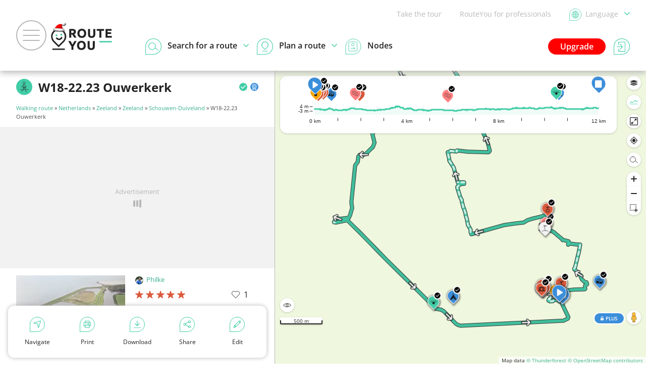

--- FILE ---
content_type: text/html; charset=UTF-8
request_url: https://www.routeyou.com/en-nl/route/view/11832421
body_size: 43258
content:
<!DOCTYPE html>
<html lang="en" prefix="og: http://ogp.me/ns# fb: http://ogp.me/ns/fb#">

<head>

<title>W18-22.23 Ouwerkerk - Walking route | RouteYou</title>

<meta http-equiv="Content-Type" content="text/html; charset=UTF-8"/>
<meta charset="UTF-8"/>
<meta name="viewport" content="width=device-width, initial-scale=1"/>

<meta name="apple-mobile-web-app-capable" content="yes"/>
<meta name="mobile-web-app-capable" content="yes"/>
<link rel="manifest" href="/manifest.json"/>
<link rel="icon" href="/img/logo/small-winter-16x16.png"/>
<link rel="icon" href="/img/logo/small-winter-32x32.png" sizes="32x32"/>
<link rel="icon" href="/img/logo/small-winter-64x64.png" sizes="64x64"/>
<link rel="icon" href="/img/logo/small-winter-128x128.png" sizes="128x128"/>
<link rel="icon" href="/img/logo/small-winter-192x192.png" sizes="192x192"/>
<link rel="apple-touch-icon" href="/img/logo/small-maskable-pwa-60x60.png"/>
<link rel="apple-touch-icon" href="/img/logo/small-maskable-pwa-76x76.png" sizes="76x76"/>
<link rel="apple-touch-icon" href="/img/logo/small-maskable-pwa-120x120.png" sizes="120x120"/>
<link rel="apple-touch-icon" href="/img/logo/small-maskable-pwa-152x152.png" sizes="152x152"/>
<link rel="apple-touch-icon" href="/img/logo/small-maskable-pwa-167x167.png" sizes="167x167"/>
<link rel="apple-touch-icon" href="/img/logo/small-maskable-pwa-180x180.png" sizes="180x180"/>
<meta name="theme-color" content="#42cda7"/>

<meta name="referrer" content="unsafe-url"/>
<link rel="canonical" href="https://www.routeyou.com/en-nl/route/view/11832421"/>
<link rel="alternate" type="application/json+oembed" href="https://www.routeyou.com/oembed?url=https%3A%2F%2Fwww.routeyou.com%2Fen-nl%2Froute%2Fview%2F11832421"/>
<meta name="description" content="View, print and download the walking route 'W18-22.23 Ouwerkerk' from Philke (12.4 km)."/>
<meta name="application-name" content="RouteYou"/>
<meta name="apple-mobile-web-app-title" content="RouteYou"/>
<meta property="og:site_name" content="RouteYou"/>
<meta property="og:url" content="https://www.routeyou.com/en-nl/route/view/11832421"/>
<meta property="og:title" content="W18-22.23 Ouwerkerk - Walking route"/>
<meta property="og:type" content="website"/>
<meta property="og:image" content="https://image.routeyou.com/share/route/600x315/11832421-en@2x.jpg"/>
<meta property="og:image:width" content="600"/>
<meta property="og:image:height" content="315"/>
<meta property="og:description" content="View, print and download the walking route 'W18-22.23 Ouwerkerk' from Philke (12.4 km)."/>
<meta property="og:locale" content="en"/>
<meta property="fb:app_id" content="207897589378014"/>

<script>
window.rypg={r:[],reflow:function(f){f?this.r.push(f):this.r.forEach(function(f){f();});},
dataLayer:{l:[],listen:function(f){this.l.push(f);},push:function(d){this.l.forEach(function(f){f(d);});}},
config:{"language":"en","country":"","languageSet":false,"supported":{"webP":true},"route":{"id":11832421,"type":{"id":2},"owner":{"id":74123,"type":{"id":5},"name":{"nl":"Philke"},"languages":["nl"],"privileges":[],"privilegeReasons":[]},"length":12352,"flag":"nl","bounds":{"wkt":"BOX(3.94661 51.61439,3.98967 51.64278)"},"likeCount":1,"languages":["en","nl","fr","de"],"name":{"de":"W18-22.23 Ouwerkerk","en":"W18-22.23 Ouwerkerk","fr":"W18-22.23 Ouwerkerk","nl":"W18-22.23 Ouwerkerk"}},"key":"9aec2fc1705896b901c3ea17d6223f0a","token":null,"accessToken":null,"accessTokenExpires":null}};
window.dataLayer=[{"navigation":{"language":"en","country":""},"pageType":"Route\/view","user":{"loggedIn":false,"type":"None"},"firstPage":true,"richPage":true,"content":{"type":"Route_Walk","id":11832421,"typeId":2,"public":true,"language":"en","country":"nl","name":"W18-22.23 Ouwerkerk","scoreStars":5,"baseTypeId":2},"mapDisplayed":true,"ads":{"enabled":true},"author":{"id":74123,"type":"Plus","language":"nl","country":"be","name":"Philke"}},{"webAppMode":navigator.standalone||(window.matchMedia&&(window.matchMedia("(display-mode: standalone)").matches||window.matchMedia("(display-mode: fullscreen)").matches))?"Standalone":"Browser"}];
window.rypg.dataLayer.listen(function(d){if(d.eventCallback){var c=d.eventCallback,w=true,
e=function(){if(w){w=false;c();}};window.setTimeout(e,1000);d.eventCallback=e;}window.dataLayer.push(d);});
(function(w,d,s,l,i){w[l]=w[l]||[];w[l].push({'gtm.start':
new Date().getTime(),event:'gtm.js'});var f=d.getElementsByTagName(s)[0],
j=d.createElement(s),dl=l!='dataLayer'?'&l='+l:'';j.async=true;j.src=
'https://www.googletagmanager.com/gtm.js?id='+i+dl+'';f.parentNode.insertBefore(j,f);
})(window,document,'script','dataLayer','GTM-NVVDJBS');
window.didomiConfig={"languages":{"enabled":["en"],"default":"en"}};
window.gdprAppliesGlobally=true;(function(){function n(e){if(!window.frames[e]){if(document.body&&document.body.firstChild){var t=document.body;var r=document.createElement("iframe");r.style.display="none";r.name=e;r.title=e;t.insertBefore(r,t.firstChild)}else{setTimeout(function(){n(e)},5)}}}function e(r,a,o,s,c){function e(e,t,r,n){if(typeof r!=="function"){return}if(!window[a]){window[a]=[]}var i=false;if(c){i=c(e,n,r)}if(!i){window[a].push({command:e,version:t,callback:r,parameter:n})}}e.stub=true;e.stubVersion=2;function t(n){if(!window[r]||window[r].stub!==true){return}if(!n.data){return}var i=typeof n.data==="string";var e;try{e=i?JSON.parse(n.data):n.data}catch(t){return}if(e[o]){var a=e[o];window[r](a.command,a.version,function(e,t){var r={};r[s]={returnValue:e,success:t,callId:a.callId};if(n.source){n.source.postMessage(i?JSON.stringify(r):r,"*")}},a.parameter)}}if(typeof window[r]!=="function"){window[r]=e;if(window.addEventListener){window.addEventListener("message",t,false)}else{window.attachEvent("onmessage",t)}}}e("__uspapi","__uspapiBuffer","__uspapiCall","__uspapiReturn");n("__uspapiLocator");e("__tcfapi","__tcfapiBuffer","__tcfapiCall","__tcfapiReturn");n("__tcfapiLocator");(function(e){var t=document.createElement("link");t.rel="preconnect";t.as="script";var r=document.createElement("link");r.rel="dns-prefetch";r.as="script";var n=document.createElement("link");n.rel="preload";n.as="script";var i=document.createElement("script");i.id="spcloader";i.type="text/javascript";i["async"]=true;i.charset="utf-8";var a="https://sdk.privacy-center.org/"+e+"/loader.js?target="+document.location.hostname;if(window.didomiConfig&&window.didomiConfig.user){var o=window.didomiConfig.user;var s=o.country;var c=o.region;if(s){a=a+"&country="+s;if(c){a=a+"&region="+c}}}t.href="https://sdk.privacy-center.org/";r.href="https://sdk.privacy-center.org/";n.href=a;i.src=a;var d=document.getElementsByTagName("script")[0];d.parentNode.insertBefore(t,d);d.parentNode.insertBefore(r,d);d.parentNode.insertBefore(n,d);d.parentNode.insertBefore(i,d)})("11ef8ac9-6270-4d5e-8b99-8d6a5bd60059")})();
(function(f,w,n,g){g=function(){w.removeEventListener(n,g,false);f();};w.addEventListener(n,g,false);})(function(){Array.prototype.forEach.call(document.querySelectorAll("a.privacyManager"),function(a){a.addEventListener("click",function(e){e.preventDefault();Didomi.preferences.show();},false);});},window,"load");
window.ryads={data:{},refresh:function(){},
update:function(d){var p=function(d,u){for(var k in u){if(u[k]&&typeof u[k]==='object'){d[k]=d[k]||{};p(d[k],u[k]);}else{d[k]=u[k];}}};p(this.data,d);}};
window.dataLayer.forEach(function(d){window.ryads.update(d);});
window.rypg.dataLayer.listen(function(d){window.ryads.update(d);if(d.event==='adsRefresh'||d.event==='virtualPageView'){window.ryads.refresh();}});
</script>
<script async src="/js/min/en/page-LYXD.js"></script>
<script async src="/js/min/en/ads-Y5mj.js"></script>
<script async src="/js/min/en/route/view-r7eM.js"></script>

<style>
body{font:normal normal normal 16px/1.6 "Open Sans",Arial,Helvetica,sans-serif}
svg{display:none}
</style>
<link rel="stylesheet" type="text/css" href="/css/min/shared-c5Tu.css"/>
<link rel="stylesheet" type="text/css" href="/css/min/mapsearch-pCzd.css"/>
<link rel="stylesheet" type="text/css" href="/css/min/route/view-nwsU.css"/>
<noscript>
</noscript>
</head>

<body class="withAvsg-largeRectangleMobile withAvsg-largeRectangleDesktop withAvsg-mapBanner withAvsg-largeRectangle withAvsg-webShopUnit withAvsg-largeRectangleAction withAvsg-largeRectangleAction withAvsg-largeRectangleAction">

<noscript><iframe src="https://www.googletagmanager.com/ns.html?id=GTM-NVVDJBS" height="0" width="0" style="display:none;visibility:hidden"></iframe></noscript>

<header>

<div class="navBar">

<a href="#" class="toggleMenu"><span></span></a>

<a href="/en-nl" title="RouteYou.com - Home" class="logo"><img src="//media.routeyou.com/logo/standard-winter-animated.gif" width="65" height="32" alt=""/></a>

<div class="navLinks">

<a href="//help.routeyou.com/en/topic/view/82" target="_blank">Take the tour</a>

<a href="/en-nl/about/for-professionals" data-google-interstitial="false">RouteYou for professionals</a>

<a href="/user/locale?r=%2Fen-nl%2Froute%2Fview%2F11832421" rel="nofollow" title="Choose a language" class="chooseLocale" data-google-interstitial="false"><img src="//media.routeyou.com/navigation/locale.svg" width="24" height="24" alt=""/><img src="//media.routeyou.com/navigation/locale-se.svg" width="24" height="24" alt=""/><span>Language<img src="//media.routeyou.com/navigation/drop.svg" width="11" height="6" alt=""/></span></a>
</div>

<div class="navCore">


<a href="/user/login?r=%2Fen-nl%2Froute%2Fview%2F11832421" rel="nofollow" class="logIn" data-google-interstitial="false"><img src="//media.routeyou.com/navigation/login.svg" width="32" height="32" alt=""/><span>Log in</span></a>

<a href="/en-nl/upgrade" class="upgrade" data-google-interstitial="false">Upgrade</a>

<a href="/en-nl/route/search" class="search"><img src="//media.routeyou.com/navigation/search.svg" width="32" height="32" alt=""/><img src="//media.routeyou.com/navigation/search-se.svg" width="32" height="32" alt=""/><span>Search for a route<img src="//media.routeyou.com/navigation/drop.svg" width="11" height="6" alt=""/></span></a><a href="/en-nl/route/planner" class="plan"><img src="//media.routeyou.com/navigation/plan.svg" width="32" height="32" alt=""/><img src="//media.routeyou.com/navigation/plan-se.svg" width="32" height="32" alt=""/><span>Plan a route<img src="//media.routeyou.com/navigation/drop.svg" width="11" height="6" alt=""/></span></a><a href="/en-nl/nodes" class="nodes"><img src="//media.routeyou.com/navigation/nodes.svg" width="32" height="32" alt=""/><span>Nodes</span></a>

<span class="offline"><span>Offline</span></span>

</div>

</div>

</header>


<div class="mapSide mapSide-wide">

<div class="identity">

<a href="/en-nl/route/search/2" title="Walking route"><span class="svgIcon identity-icon"><svg xmlns="http://www.w3.org/2000/svg" viewBox="0 0 46.17 60.87"><circle cx="21.58" cy="6.92" r="5.97" fill="none" stroke="#000" stroke-linecap="round" stroke-linejoin="round" stroke-miterlimit="10" stroke-width="1.9"/><path fill="none" stroke="#000" stroke-linecap="round" stroke-linejoin="round" stroke-miterlimit="10" stroke-width="1.9" d="M28.53 33.11c0 3.3-2.67 5.97-5.97 5.97s-5.97-2.67-5.97-5.97zm0 0H16.58v-13.2c0-1.49 1.21-2.7 2.7-2.7h6.54c1.49 0 2.7 1.21 2.7 2.7v13.2z"/><path fill="none" stroke="#000" stroke-linecap="round" stroke-linejoin="round" stroke-miterlimit="10" stroke-width="1.9" d="M8 33.11S9.1 21 20.2 21m17.97 8.54s-4.94 1.76-9.65.11m-.97 6.72 6.59 23.55 3.81-1.16M18.5 37.4v10.64L8 51.7v4.01M18.5 45H.95m44.27 0H29.97m1.1 0h-7.93"/></svg></span></a>

<span class="routeYou_smallIcon recommendedIcon" title="Recommended"><svg xmlns="http://www.w3.org/2000/svg" viewBox="0 0 25.94 25.94"><g data-name="Layer 2"><circle cx="12.97" cy="12.97" r="12.97"/><path fill="#fff" d="M12.82 19.13a1.73 1.73 0 0 1-1.12-.4l-1.23-1a1.1 1.1 0 0 0-.6-.24l-1.59-.16a1.73 1.73 0 0 1-1.57-1.57l-.16-1.6a1.1 1.1 0 0 0-.24-.59l-1-1.24a1.75 1.75 0 0 1 0-2.22l1-1.24a1.06 1.06 0 0 0 .24-.59l.16-1.6a1.74 1.74 0 0 1 1.57-1.59l1.6-.15a1.1 1.1 0 0 0 .59-.25l1.23-1a1.82 1.82 0 0 1 2.23 0l1.23 1a1.14 1.14 0 0 0 .6.25l1.59.15a1.76 1.76 0 0 1 1.58 1.57l.15 1.6a1.06 1.06 0 0 0 .24.59l1 1.24a1.75 1.75 0 0 1 0 2.22l-1 1.24a1 1 0 0 0-.25.59l-.15 1.6a1.76 1.76 0 0 1-1.58 1.57l-1.59.16a1.13 1.13 0 0 0-.6.24l-1.23 1a1.72 1.72 0 0 1-1.1.42m0-14.56a.5.5 0 0 0-.28.1l-1.24 1a2.36 2.36 0 0 1-1.3.56l-1.6.15a.45.45 0 0 0-.4.41l-.16 1.6a2.4 2.4 0 0 1-.53 1.29l-1 1.23a.45.45 0 0 0 0 .58l1 1.24A2.4 2.4 0 0 1 7.84 14L8 15.62a.45.45 0 0 0 .4.4l1.6.16a2.35 2.35 0 0 1 1.29.53l1.24 1a.44.44 0 0 0 .57 0l1.24-1a2.4 2.4 0 0 1 1.3-.53l1.59-.18a.47.47 0 0 0 .41-.4l.15-1.6a2.33 2.33 0 0 1 .54-1.29l1-1.24a.45.45 0 0 0 0-.58l-1-1.23a2.46 2.46 0 0 1-.53-1.3l-.15-1.59a.47.47 0 0 0-.41-.41l-1.59-.15a2.4 2.4 0 0 1-1.3-.54l-1.24-1a.48.48 0 0 0-.3-.1Zm7 7.33"/><path fill="#fff" d="M12.93 15.45A4.09 4.09 0 1 1 17 11.36a4.09 4.09 0 0 1-4.07 4.09m0-6.88a2.79 2.79 0 1 0 2.79 2.79 2.79 2.79 0 0 0-2.79-2.79m-2.7 14.49a.63.63 0 0 1-.54-.3l-.64-1-1.61.37a.65.65 0 0 1-.78-.76l1-4.86A.64.64 0 1 1 9 16.8l-.83 3.86 1.06-.24a.65.65 0 0 1 .69.28l.11.16.93-3.27a.65.65 0 0 1 1.25.36l-1.32 4.64a.66.66 0 0 1-.53.46Zm5.33 0h-.09a.65.65 0 0 1-.53-.46L13.62 18a.65.65 0 1 1 1.24-.36l.93 3.27.12-.17a.64.64 0 0 1 .68-.27l1.06.24-.83-3.86a.65.65 0 0 1 1.27-.27l1 4.86a.64.64 0 0 1-.78.76l-1.61-.37-.64 1a.63.63 0 0 1-.5.23"/></g></svg></span>

<span class="routeYou_smallIcon verifiedIcon" title="Verified"><svg xmlns="http://www.w3.org/2000/svg" viewBox="0 0 25.94 25.94"><g data-name="Layer 2"><g data-name="verified icon"><circle cx="12.97" cy="12.97" r="12.97"/><path fill="#fff" d="M10.71 15.92a2 2 0 0 1 .23-.29l8-8a1.28 1.28 0 0 1 .92-.44 1.18 1.18 0 0 1 .9 2 2 2 0 0 1-.21.21l-8.89 8.88a1.22 1.22 0 0 1-1.93 0l-4.44-4.46A1.16 1.16 0 0 1 5 12.61a1.12 1.12 0 0 1 .9-.83 1.19 1.19 0 0 1 1.1.39l3.48 3.47Z"/></g></g></svg></span>

<h1>W18-22.23 Ouwerkerk</h1>

</div>

<p class="breadcrumbs"><a href="/en-nl/route/search/2">Walking route</a> » <a href="/en-nl/location/routes/47414812?route-type=2">Netherlands</a> » <a href="/en-nl/location/routes/47414818?route-type=2">Zeeland</a> » <a href="/nl-nl/location/routes/47414818?route-type=2">Zeeland</a> » <a href="/en-nl/location/routes/47305402?route-type=2">Schouwen-Duiveland</a> » W18-22.23 Ouwerkerk</p>

<div class="stickyButtons javaScriptRequired">

<div><a href="#" class="mapButton"><span><svg xmlns="http://www.w3.org/2000/svg" version="1.0" viewBox="0 0 797.443 430.922"><path d="M224.096 3.5c1.7 2.8 1.9 3.8.9 5-.7.8-1 2.6-.6 3.9.4 1.5-.2 4.3-1.4 7.1-2.4 5.7-2.5 10.1-.3 15.7 2.1 5.7 4.1 7.8 7.1 7.8 1.4 0 3 .7 3.7 1.6 1 1.5 1.5 1.5 4.1.3 1.6-.8 3.6-2.9 4.4-4.6.8-1.8 2.3-3.5 3.3-3.9 1-.3 2.7-2 3.8-3.7 1.6-2.7 3-3.4 9.1-4.9 3.9-1 8.1-2.6 9.2-3.6 1.2-1 5.3-2.4 9.1-3.1 13.4-2.4 20.1-5.7 19.1-9.5-.6-2.2 3.7-7.6 6.1-7.6.7 0 1.3-.9 1.3-2 0-2-.7-2-40.5-2h-40.4zm228.3-1.8c-2.2 2.2-4.6 8.1-3.9 9.3.4.6 1.5 1 2.5 1s2.1.4 2.4.9c.4.5 2.8 1.2 5.4 1.6 9.6 1.3 9.7 4.1 0 3.9-3.5-.1-7.6-.6-9.2-1.3-3.4-1.4-4.3-.7-4.8 3.2-.4 3.5-2 3.9-3.3.9-1.2-2.7-1.7-2.7-4-.2-1.9 2.1-5 2.6-6 1-.5-.8-6.8-2.9-19-6.3-2.2-.6-5.1-1.7-6.5-2.4-3-1.5-13.6-1.7-14.5-.3-.3.5-1.8 1-3.3 1s-4.5.9-6.7 2-4.7 2-5.7 2-2.3 1-2.7 2.2c-1.9 4.8-10.3 12.9-15.9 15.4l-5.5 2.4.7 5.3c.4 3.5 1.4 5.8 2.7 6.9 2.6 2.2 3.6 2.2 7.3.3 4.3-2.2 4.6-.8.6 2.5-3.4 2.8-3.4 3-2.2 6.2 1.1 2.9 1 3.5-.5 4.5-.9.7-2.5 1.3-3.6 1.3s-3.4 1.6-5.3 3.6c-3.2 3.6-7 4.2-5.8 1 .3-.7-.3-2-1.3-2.7-3.9-2.9-8.6-9.8-8-11.9.3-1.3-.3-3-1.8-4.6-1.9-2.1-2.7-2.3-4.9-1.4-5.2 1.9-5.5 10-.5 12.9 3.2 1.8 3.6 2.9 1.4 3.7-.9.4-1.5 1.9-1.5 3.9 0 1.8-.7 3.8-1.5 4.5-2.8 2.3-1.7 3.3 2.8 2.5 6.5-1.1 9.2-1.1 9.4 0 .2.5-.6 1-1.8 1-1.1 0-2.3.5-2.7 1.2-.4.6-2.1 1.3-3.7 1.5-4.1.4-4.6 3.4-.8 4.9 4.3 1.6 6.3 3.9 6.3 7.4 0 4.9-1.2 5.4-11 4.8-6.7-.4-8.9-.3-9.5.8-.8 1.2-1.3 6.1-1.6 16.2-.1 4.5 1.6 6.9 4.5 6.2 3.4-.9 5 2.6 2.8 6.4-.9 1.6-2.7 3.5-3.9 4-3 1.4-6.3 6.8-6.3 10.3 0 2.7-4.3 7.8-6.6 7.8-2.2 0-7.4 7.7-12.9 18.9-2.3 4.7-2.5 5.7-1.4 7.8 1.8 3.4 1.7 11.3-.3 15.2-2.7 5.2-1 11.2 5.3 17.7 2.7 2.9 4.9 6.1 4.9 7.2 0 1.8 8.3 9.8 14.1 13.5 2.4 1.6 2.9 1.6 6.5.1 2.8-1.2 5.4-1.4 9.1-1 4.5.5 6.1.2 10.4-1.9 7-3.6 12.6-3.2 14.9 1 1.6 2.7 2.1 3 6.2 2.7 6-.4 7.3 1.2 6.4 8-.4 2.8-1.1 5.9-1.7 6.9-1.2 2.4.3 6.1 4.5 11 3.6 4.3 7.6 13.5 7.6 17.6 0 1.4.5 4.3 1.1 6.3 1 3.3.9 4.1-1 6.6-1.1 1.6-2.8 6.1-3.6 10.1l-1.5 7.2 3.6 7.3c2.6 5.3 3.9 9.8 4.9 16.5.8 6.1 2 10.2 3.4 12.2 2.9 4 5.2 10.7 5.5 15.9s1.8 6.5 6.6 5.7c1.9-.3 6.9-1 10.9-1.5 8.2-1.1 12.5-3.4 17.6-9.6 1.7-2 4.2-5 5.7-6.8s3.2-5.3 3.8-7.8c.9-3.6 2-5.1 4.8-6.9 4.2-2.7 5.1-6.1 3.3-12.6-1.1-3.8-1-3.8 4.2-8.5 2.8-2.7 5.7-4.8 6.3-4.8.5 0 2.3-1.3 3.9-3 2.6-2.7 2.8-3.6 2.9-11.2.1-5.8-.2-8.8-1.2-10-.8-.9-1.5-3.9-1.7-6.5s-.6-5.5-.9-6.4c-1.6-3.7 7.4-17.8 15.9-24.9 9.5-8 18-22.3 19.2-32.1.6-5.3-.1-5.9-4.9-4-1.3.5-5.4 1.4-9.2 2.1-5.7 1.1-7 1-7.7-.1-2-3.1-1.5-3.4 10.1-7.9 7.1-2.7 12.7-5.8 15.4-8.5 1.4-1.4 3.3-2.5 4.3-2.5 2.1-.1 10.3-7.2 10.3-9 0-.6.8-2.4 1.8-3.8 1-1.5 2.1-3.4 2.4-4.3.7-1.8-3.5-6.9-5.6-6.9-.8 0-1.9-.6-2.5-1.4-1.6-1.9 1.1-4 4.1-3 1.2.4 6.6.6 11.8.6l9.6-.1 3.3 3.4c1.8 1.9 3.7 3.5 4.2 3.5s.9.8.9 1.8c0 3.2 4.4 6.4 8.1 6 3-.3 3.4 0 3.7 2.2.5 4.6 2.2 10.5 5.2 17 8.2 18.2 11.2 24 12.2 24 .6 0 2-.8 3-1.7 1.7-1.5 2-1.5 2.8-.3.6.8 1 2.7 1 4.1 0 5 4.6 6.3 6.9 2.1.8-1.4.5-2.9-1-5.8-1.2-2.1-2.7-4.4-3.5-5-.9-.8-1.3-3.5-1.3-9.7l.1-8.6 8.4-8.5c4.6-4.6 8.4-9.1 8.4-9.9 0-2.4 2.6-3.8 5.4-3.1 1.6.4 3.3.1 4.3-.7 1.4-1.2 1.7-1.1 2.7.5.6 1 3.1 4.3 5.5 7.2 2.8 3.5 4.3 6.4 4.3 8.2 0 4.8 4 7 6.8 3.7.9-1 1.7-1.2 2.3-.6 2.2 2.2 5 12.1 5.4 19.1.4 6 .9 8 2.9 10.3 2.5 2.9 6.1 13.4 5 14.5-.4.3-2.5-1.3-4.9-3.5-2.9-2.9-5.2-4.2-7.6-4.5-4.5-.4-4.8 1-.9 5.3 6.8 7.4 8.9 10.5 13.2 19.4 1.3 2.7 4.5 7.1 7 9.8 2.5 2.6 4.6 5.1 4.6 5.6 0 1.3 7.7 5.1 10.5 5.1 1.3 0 3.6.5 5.1 1 1.5.6 5.3 1.4 8.6 1.9 5.6.7 5.8.7 5.8-1.6 0-1.4-.6-2.3-1.6-2.3-.9 0-2.7-.9-4.1-2-1.7-1.3-3.9-2-6.7-1.9-5.2.2-12-2.4-12.5-4.7-.2-1 .5-3.3 1.4-5.1 1.7-3.2 1.7-3.4 0-5.3-1-1.1-2.2-1.7-2.7-1.4s-1.8-.2-2.9-1.2c-2.1-1.9-2.5-6.4-.8-8.1.8-.8.6-1.9-.5-4.1-.9-1.7-1.6-4.4-1.6-6 0-2.2-1.1-4-4.4-7-4.5-4.1-8.6-11.3-8.6-15 0-1.2 1.1-2.9 2.6-3.9 2.6-1.7 2.7-1.7 5.3 1.4 1.4 1.6 3.6 3.5 4.9 4.2 1.2.6 2.2 2 2.2 3.1 0 1 .5 2.2 1 2.5 1.5.9 11.4-8.2 12.2-11.3 1.4-5.1-1.1-11-7.3-17.3-3.3-3.3-5.9-6.3-5.9-6.7s.9-2.2 2-4c1.4-2.2 2.7-3.2 4.4-3.2 3.4 0 4.1 1.6 2.2 4.6-1.3 1.8-1.4 2.9-.6 4.4 1.3 2.5 3.2 2.5 5.3.2s2.1-3.6 0-5.8c-1.6-1.5-1.6-1.7.2-3 1-.8 2.6-1.4 3.4-1.4.9 0 2.5-.7 3.5-1.5 1.1-.8 3.1-1.5 4.5-1.5 4.4 0 9.6-6.5 12.5-15.4 2.4-7.1 2.4-8 1.1-10.6-.8-1.6-1.5-3.5-1.5-4.2s-2.5-3.9-5.6-7.1c-5.3-5.5-5.6-6-4.4-8.3.8-1.3 1.9-2.4 2.7-2.4.7 0 1.3-.6 1.3-1.4 0-1.5-6.3-3.1-8.1-2.1-3 1.9-5.4-6-2.6-8.4 1.7-1.4 2.7-.4 2.7 2.6 0 1.6.6 2.3 2 2.3 1.1 0 2-.4 2-.9 0-1.3 2.5-2 4.9-1.4 1.2.3 2.1 1.3 2.1 2.2 0 2.1 1.9 4.1 4 4.1 1.5 0 4.2 4.3 5.5 8.7.8 2.9 4.4 3 7.6.4 2.1-1.7 2.2-2.1.9-5-.7-1.8-3.1-4.7-5.2-6.4-3.7-2.9-3.9-3.4-3.3-7.2 1.1-7 1.4-7.5 4.5-7.3 1.5.1 3.5-.3 4.3-1 2-1.7 3.7-8.9 3.7-15.6 0-3.1.3-5.6.6-5.6 1.1 0 8.1 9.6 10.8 14.8.7 1.5 1.2 4.1.9 5.7-.3 2.2.1 3.6 1.6 4.9 1.2 1.1 2.1 2.7 2.1 3.7s.4 2 .9 2.3c1.3.8 1.9 5.3 1 6.8-.5.7-1.6 1.3-2.6 1.3s-1.9.9-2.1 2c-.5 2.4-2 3.5-4.9 3.5-2.6 0-9.4 7.6-8.6 9.6.3.8.9 1.4 1.4 1.4s1.4 1.2 1.9 2.6c1.2 3 4.3 2.9 4.8-.1.3-1.8 5.8-5.5 8.3-5.5.6 0 1.7-.7 2.5-1.5.9-.8 2.5-1.5 3.8-1.5 1.2 0 3-.6 4-1.3 1.7-1.3 1.7-1.6.1-8.8-1-4.1-2.6-8.6-3.6-10.1-2.5-3.5-2.4-3.6 1.2-7 2.9-2.9 3-3 1.3-4.9-1-1.1-2.3-1.8-3-1.5-.6.2-3-.5-5.3-1.6-3.3-1.6-4-2.4-3.6-4.2.4-1.6-.2-2.6-2.5-4.1-3.3-2.2-3.9-4.2-1.4-4.7 1-.2-1.8-3.4-8.1-9.2-7.2-6.6-9.9-8.6-10.5-7.6-.7 1.1-1.6 1-4.9-.4-2.2-1-4.7-1.6-5.5-1.3-2 .8-7.6-1.2-7.6-2.6 0-.7.6-3.5 1.3-6.2l1.3-5 9-.6c4.9-.4 9.7-.3 10.6.2 2.1 1.1 7.9 1.1 9.7 0 1.1-.7.9-1.1-.8-2.1-1.7-.8-2-1.7-1.5-3.3.4-1.2 1.1-2.5 1.6-2.8 1.3-.8.8-1.1-8.7-4.9-15.2-6.1-38.1-14.1-54.5-19.1-16.8-5.2-28.1-6.9-30.8-4.7-.9.8-2 .6-4-.9-4.7-3.4-7.3-4.5-13.1-5.3-3.5-.4-6.2-.3-7.3.3-1.1.8-3.8.7-9-.1-4.1-.6-8.4-.9-9.6-.6-1.4.4-2.9-.2-4.7-2l-2.6-2.6h-25.9c-24.9 0-26 .1-27.2 2-.8 1.2-2.4 2-4 2-1.5 0-3.3.8-4 1.8-2.3 3.3-4.9 4.2-7.4 2.5-2.1-1.3-2.4-1.3-3.5.8l-1.1 2.2-1.7-2c-2-2.6-5.8-4.6-7.1-3.8-2.1 1.3-3.7 6.9-2.6 8.7.6.9.8 1.9.6 2.2-.6.5-14.8-2.2-16.3-3.1-.7-.5-3-1.3-5.1-1.8-2.2-.6-4.1-1.6-4.4-2.3-.6-1.9 6.3-8 9.6-8.5 1.5-.2-.8-.5-5-.6-6-.1-8 .3-9.4 1.6m-30.1 26.7c.6 1.6-.2 2.8-1.4 2-1.2-.7-1.1-3.4 0-3.4.5 0 1.1.6 1.4 1.4m-26.9.5c1 1.5-1.9 4.2-3.7 3.5-1.7-.6-2.3-2.5-1-3.7.9-1 4.1-.9 4.7.2m-5.6 10.4c.8 2.9 1.9 4.8 3.7 5.7 3 1.6 3.1 2.9.5 6.3-1.1 1.4-2 3.6-2 5 0 3.2-1.5 4.3-7 5-2.5.3-5.6.9-6.9 1.3-4.1 1.2-2.1-2.8 2.6-5.2 7.2-3.6 9.1-6.4 4.2-6.4-2.4 0-2.4-.5.3-3.2l2.1-2.1-2.6-2.2c-3.1-2.4-3.4-4.1-1-6.7 2.8-3.1 4.9-2.3 6.1 2.5m50.2 50.2c0 .8-.9 1.5-2 1.5-2 0-2.6-1.1-1.3-2.3 1.2-1.3 3.3-.7 3.3.8m40.7.1c.2.6-.8 1.6-2.2 2.2-3.4 1.6-3.2 3.8.8 7.6 1.9 1.7 4.1 5.1 5.1 7.5.9 2.4 2.6 5.5 3.7 6.9 4.3 5.5.5 8.6-6.3 5.1-4.6-2.4-5.2-3.6-3.8-7.4 1-2.6.7-3.2-3.2-7.4-4.6-4.9-6.8-8.3-6.8-10.3 0-2.2 6.3-5.9 9.4-5.6 1.6.2 3.1.8 3.3 1.4m-52 3.8c1.8 2.2 2.3 2.3 6 1.3s4.5-.8 10.6 2.7c7.1 3.9 8.5 5.2 7 6.7-1.8 1.8-6.2 1.9-10.5.4-4.9-1.7-13.4-2-14.3-.5-.8 1.3-6.1 1.3-8.7-.1-2.5-1.4-2-5.1 1.7-10.9 2.2-3.4 2.8-3.9 4.4-3 1.1.5 2.8 2.1 3.8 3.4m74.2-1.5c1.5 2.7-1.1 6-3.6 4.5-2.3-1.4-2.9-4.4-1.1-5.5 2.1-1.4 3.7-1 4.7 1m-122.7 3.1c1.2 1.7 4.6 4.4 7.5 6 5.3 3 6.4 4.4 4.1 5.3-1.5.5-10.9-4.2-12.1-6.1-.5-.7-1.7-2.1-2.9-3.2s-1.8-2.5-1.5-3.4c.9-2.4 2.4-1.9 4.9 1.4m-14.9 3.8c-.3.9-.9 2.1-1.2 2.7-.4.5-.6 3.5-.6 6.5 0 4.8.2 5.5 2 5.5s2-.6 1.9-5.2c-.1-3.2.3-5.4 1-5.6 2.1-.8 15.1 7.6 15.4 10 .3 1.9-.2 2.2-4 2.5-5.8.4-6.1 2.7-.8 5 3.9 1.6 4.1 1.6 4.7 0 .3-.9 1.7-2.9 3.1-4.4 1.3-1.4 2.1-3.1 1.8-3.6s.7-1.2 2.2-1.5c3-.6 6.7 2.1 7.8 5.7 1.4 4.6 7.4 7.9 7.4 4.1 0-.9.7-1.8 1.5-2.1 2.1-.8 1.9-2.2-1-5.6-2.9-3.5-2.5-4.8 1.6-4.8 2.3 0 3.2.6 4.1 2.7.7 1.6 1.2 3.2 1.3 3.8.1.5.8 2.3 1.7 3.9 1.9 3.5 8.2 5.9 11.1 4.2 2.2-1.4 5.3.4 5 3-.4 4.3 4.6 3.4 7-1.3l1.4-2.6.6 3.1c.4 1.8-.1 5.2-1.1 8.3l-1.7 5.4-10.5-.1c-9.1 0-11.4-.4-17.3-2.8-8.2-3.4-11.5-3-12.4 1.4-.3 1.7-.9 3.3-1.3 3.5-1.1.7-9.3-2.3-10.5-3.9-1.5-1.9-5.1-3.6-7.7-3.6-1.3 0-3.3-.6-4.4-1.4-1.7-1.2-2-2.4-1.8-6.5.3-4 0-5.3-1.4-5.9-3-1.6-25.5 1.4-30.9 4-5.3 2.5-11.3 2.7-11.3.2 0-.9 1.1-1.4 3.3-1.4 3.8 0 9.7-5 9.7-8.2 0-3.1 1.7-5.4 5.4-7.6 2-1.2 3.6-3 3.8-4.4.3-2 .8-2.3 4.3-2 2.7.1 5-.4 6.9-1.7 3.3-2.2 4.8-1.9 3.9.7m120.6 48.3c2.3 3.7 7.9 7.7 12.1 8.5 3.6.8 3.8 2.3.6 5.3-3.3 3.1-7 2.5-7.4-1.2-.2-1.8-1.1-3.1-2.6-3.7-3-1.1-8.6-7.6-8.6-10 0-3.2 3.7-2.5 5.9 1.1m-39.8 10.6c2.4 3.6 5.2 7.8 6.1 9.2 1 1.4 1.8 3.5 1.8 4.7 0 1.1 1.1 3.1 2.4 4.3 6.3 5.9 12.3 20.1 8.5 20.1-2.2 0-7.8-5.3-8.4-8-.4-1.6-2-4.6-3.6-6.6-1.8-2.4-2.9-4.8-2.9-6.9 0-1.8-.6-3.8-1.4-4.4-2.1-1.8-9.7-17.1-9.1-18.2 1.2-1.8 2.3-.8 6.6 5.8m-5.1 89.1c0 2.6-2.5 5.6-3.8 4.8s-1.6-4.8-.5-5.9c1.4-1.4 4.3-.7 4.3 1.1"/><path d="M347.696 110.6c-.9 1 .2 2.4 1.9 2.4.8 0 1.4-.7 1.4-1.5 0-1.5-2.1-2.1-3.3-.9m58.8 14.3c-.8 1.4 4.2 3.3 6.6 2.6 2.7-.9 2.3-2.5-.5-2.5-1.3 0-3.1-.3-3.9-.6s-1.8-.1-2.2.5M164.296 6.3c-6.7 1.8-12.5 3.5-12.8 3.9-1.2 1.2.5 4.6 2.5 5.1 2.6.7 2.6 2.4 0 3.2-2.5.8-7.6-1.9-8.3-4.5s-2.3-2.5-12.7.9c-6.6 2.1-8.4 3.1-8.2 4.4.3 1.9-2.7 2.4-4.4.7-.8-.8-6 .7-17 4.6-29.2 10.4-51.8 20.1-74.8 32.3-12.5 6.6-13 6.9-14.2 11-.7 2.4-2 5.1-3 6.2-1.7 1.8-1.6 2 .4 4.2 1.2 1.3 2.2 3.1 2.2 4.1 0 2.2-3.6 9.2-7 13.6-6.1 8-7.8 13.9-6.7 24 .2 1.9.5 4.5.5 5.7.1 1.2 1.6 2.9 3.6 4.1 3 1.8 3.4 2.6 4.1 7.8.4 3.3 1.4 7.2 2.3 8.8 1.3 2.2 1.4 3 .5 3.3-2.2.8-1.4 3.1 1.8 5.4 2.2 1.5 2.9 2.7 2.5 4.1-.3 1.4.6 3.1 2.8 5.4 1.8 1.9 3.6 3.4 4 3.4 1.1 0 .6-3.7-.9-6.6-.8-1.6-1.5-3.9-1.5-5.1s-.4-2.5-1-2.8c-1.3-.8-1.3-3.5.1-3.5 1.7 0 4.8 4.3 4.9 6.7 0 1.2.5 2.5 1.1 2.8.6.4 2.4 2.5 4 4.7 2.3 3.3 2.9 5.1 2.9 9.3 0 7 1.5 8.4 17 16 4.5 2.1 6.4 2.5 10 2.1 4.3-.6 4.8-.4 8 2.9 2.3 2.3 5.3 4.1 8.7 5.1 5.7 1.6 9.5 5.4 10.7 10.6.3 1.6 1.2 2.8 1.9 2.8.8 0 2.4 1.1 3.7 2.5s3.1 2.5 4.1 2.5c.9 0 2.2.7 2.9 1.5 1.9 2.2 3.9 1.8 4.6-1 .3-1.4 1.2-2.5 1.8-2.5 2 0 4.6 6.7 4.6 11.8 0 4.8-1 6.8-5.8 12-4 4.1-5.8 12.5-3 13.4.8.3.5 1.3-1 3.2-2.7 3.5-2.2 6.3 2.5 12.4 1.8 2.4 4.9 7.6 6.8 11.5 1.9 4 3.9 7.9 4.4 8.7s1.4 2.7 1.9 4.2c.7 1.7 3.5 4.1 7.9 6.6 7.2 4.3 9.7 6.5 10.7 9.7.6 2.2 1.6 26.1 2 50.1.2 8.3.7 15.7 1.1 16.5.5.7 1 3.4 1.2 5.9.3 6.7 1.1 8.7 3.3 9.3 2.5.6 2.7 5.2.3 7.9-1.5 1.7-1.5 1.9.2 3.2 1.1.8 1.9 2.7 1.9 4.9.1 2.7 1.1 4.5 3.9 7.3 2.3 2.3 3.5 4.4 3.2 5.4-.6 2 7.5 8 10.8 8 1.3 0 3.2.7 4.3 1.5 2.2 1.7 4.7 1.9 7.2.6.9-.5 2.5-1.2 3.5-1.5 2.3-.7 1.2-2.6-1.5-2.6-1.3 0-4-2-6.6-4.7-3.9-4.3-4.3-5.1-3.7-8.3.4-1.9 1.3-4.3 2.2-5.2 1.7-1.9.9-5.8-1.1-5.8-.8 0-2-.7-2.7-1.6-1.1-1.4-1.1-1.8.4-2.9.9-.7 1.7-2.1 1.7-3.2 0-1 .7-2.8 1.5-3.9.8-1 1.5-2.9 1.5-4.1s.4-2.5 1-2.8 1-1.9 1-3.5c0-2.5.5-2.9 5-4 4-1 5.4-1.8 6.6-4.2 1.4-2.6 1.4-3.2 0-5.3-1.8-2.7-1.2-3.5 2.5-3.5 2 0 3.5-1 5.3-3.3 1.5-1.9 2.6-3.7 2.6-4.1 0-.5 1-2.1 2.1-3.8 4.9-6.9 7-12.2 6.4-16.3-.5-3.4-.2-4.5 1.8-6.3 3.1-2.9 9.6-6.2 12.2-6.2 5.7 0 11.5-14.1 11.5-28 0-3.9.4-7 .8-7 1.9 0 10.2-14.4 10.2-17.5 0-5.2-1.9-9.5-4.2-9.5-1.1 0-3.7-1.5-5.8-3.3-2.8-2.4-5.5-3.5-10.5-4.5-4.4-.8-7.8-2.2-9.7-3.7-1.6-1.4-4.7-2.8-6.9-3.1-2.2-.4-4.2-1.1-4.5-1.5-.3-.5-1.4-.9-2.5-.9-1.7 0-2-.5-1.4-2.8.4-2 .1-3.3-1-4.2-.8-.7-1.5-2.2-1.5-3.4s-1.5-3.6-3.3-5.4c-2.6-2.6-4.5-3.3-9.6-4-4.4-.6-6.8-1.5-7.8-2.8-.8-1-2.8-3.6-4.6-5.6-1.7-2-3.4-4.7-3.7-6-.5-2.1-1.1-2.3-5.6-1.9-2.7.2-5.6.7-6.5 1.1-.8.5-2.2.4-3-.1-.7-.5-2.6-.9-4.1-.9-1.6 0-2.8-.4-2.8-.8 0-1.1-5.1-3.5-5.8-2.7-.3.3-1.3-.2-2.3-1.1-1.7-1.5-2-1.5-4.5.5-1.5 1.2-3.7 2.1-4.9 2.1-2.3 0-4.7 2.2-5.8 5.3-.9 2.5-3.4 3.2-6.2 1.7-1.4-.7-3.5-1-5.2-.6-5.3 1.3-6.5 1.1-8.5-1.5-1.9-2.5-1.9-3.2-.8-9.8 1.6-9.3.3-11.1-7.7-11.1-3.1 0-5.3-.4-5.3-1.1 0-1 3.1-9.2 5.3-13.7 1.6-3.5-.2-4.7-5.5-3.6-3.5.7-4.7 1.6-6.3 4.7-1.5 2.7-3 4.1-5.7 4.9-5.6 1.7-8.6.4-10.8-4.5-2.5-5.4-2.5-10.1.1-15.6 1.1-2.5 1.8-5 1.5-5.7-.8-2 2.1-5 7.4-7.8 4.4-2.3 5.6-2.5 8.8-1.6 6 1.6 8.9 1.3 9.5-1.1.5-1.8 1.1-2 4.4-1.6 9.8 1.3 10.8 1.9 11.4 6.7.6 4.9 3.3 11 5 11 2.3 0 3.7-6.4 2.8-13-1.1-7.9-.2-9.5 9.2-15.7 9.3-6.2 10.8-7.6 10.9-9.8.1-3.8 7.2-11.8 13-14.7 3-1.5 6.1-2.8 6.9-2.8s1.1-.6.7-1.5c-.9-2.5.3-4.2 4.4-6 3.3-1.5 4.4-1.6 6.9-.5 2.6 1 3.8.9 9.8-1.4 9.3-3.6 9.8-3.9 10.1-7 .3-2.6-1.1-3.6-2.3-1.6-.9 1.4-3.8 1.2-6.1-.4-1.6-1.2-1.7-1.8-.7-3.4.7-1.2.8-2.4.2-3.3-1.6-2.6-.9-2.9 6.4-2.9q7.35 0 9.3-1.5c1-.8 3.6-1.9 5.7-2.5 2-.6 4.4-2.2 5.3-3.5 1.4-2.2 1.4-2.6-.2-5.5-1-1.6-2.3-3-2.9-3-2.2 0-5.5-4.6-5.5-7.7 0-4.4-2-9.3-3.7-9.3-.8 0-2.8 1.1-4.5 2.5-1.6 1.4-3.6 2.5-4.4 2.5-2 0-2.8-2.5-1.4-4.9.9-1.8.7-2.2-1.3-3-1.2-.5-2.9-1.6-3.6-2.5s-2.7-1.5-4.5-1.4-3.8-.2-4.4-.5c-1.7-1.2-4.2.4-5.9 3.7-.8 1.7-2.7 4.3-4.1 5.9-2 2.1-2.3 3-1.4 3.9 1.7 1.7 1.5 3.8-.4 5.9-1.3 1.4-2 1.5-3.4.7-2.7-1.7-4.7-.3-5.5 3.9-1.2 6.4-3.2 10.3-5.3 10.3-2.8 0-3.4-2.5-1.7-6.7 1.8-4.2 1.3-5.3-2.4-5.3-1.6 0-4.5-1.1-6.6-2.5-2-1.4-5-2.9-6.6-3.2-1.8-.3-2.9-1.2-2.9-2.2 0-.9-.3-2.5-.6-3.6-.4-1.5.7-2.9 4.6-5.8 2.7-2.1 6.4-4 8-4.3 1.6-.4 3.5-1.3 4.1-2 2.2-2.7 10-1.1 12.2 2.3 1.2 1.9 2.5 1.6 7.4-1.3 4.3-2.5 4.4-2.6 2.9-4.9-2.3-3.5-2-4.2 1.8-5.5 2.2-.7 4.2-2.4 5.5-4.6 2-3.4 5.4-5.4 9.2-5.4 2.6 0 2.4 2.5-.3 4.5l-2.3 1.6 2.4 1.8c3.1 2.4 1.9 4.1-2.8 4.1-4 0-6.8 2.1-5.6 4.1.5.7 2.2.9 4.6.5 3.3-.5 4.2-.3 6.1 1.9 1.2 1.4 2.7 2.5 3.3 2.5.7 0 2.7.7 4.5 1.6 2.6 1.3 3.7 1.4 4.9.5.9-.6 2.6-1.5 3.8-2 1.2-.6 2.4-1.9 2.8-3 .3-1.1 3.1-3.4 6.1-5.1 2.9-1.7 5.4-3.5 5.4-4s-1-1.5-2.2-2.1c-2.4-1.2-7.5-6.5-9.3-9.4-.6-1-2.8-2.7-5-3.9-2.1-1.1-4.7-3.1-5.8-4.4-2.4-2.8-3.7-2.8-18.4 1.1m15.2 16.7c-.3.5-1 1-1.6 1-.5 0-.9-.5-.9-1 0-.6.7-1 1.6-1 .8 0 1.2.4.9 1m-64.5 60c1.5 2.7.5 4-3.1 4-2.4 0-2.9-.4-2.9-2.3 0-1.3.3-2.7.7-3 1.3-1.4 4.3-.6 5.3 1.3m7 10.5c0 .8-.7 1.5-1.5 1.5-2.6 0-1.8-2 1.3-2.9.1-.1.2.6.2 1.4m-104.2 49.3c.3 3.4-1.1 4.3-2.6 1.6-1.2-2.1-.3-5.6 1.2-5.1.6.2 1.2 1.8 1.4 3.5m268.9-116c-.8 1-.7 2 .5 4 2.4 3.9 9.1 5.1 16.2 2.9 6.8-2.2 8.6-4.1 6.2-6.5-1.3-1.4-3.6-1.7-11.7-1.7-7.1 0-10.4.4-11.2 1.3m428.8 15.2c.3.5 1.6 1 2.8 1 1.8 0 1.9-.2.7-1-2-1.3-4.3-1.3-3.5 0m7.8 5c.3 1.1-.1 2.7-.9 3.4-2.6 2.6.2 7 10.1 15.5 5.2 4.5 9.8 8.1 10.2 8.1.5 0 1.4-1.4 2-3.1 1-2.6 1-3.6-.2-5.2-1-1.4-1.1-2.4-.4-3.3.7-.8.7-1.4-.1-1.9-.5-.3-1-1.5-1-2.5 0-1.6-2.7-4.2-8.1-7.5-.8-.6-3.1-2-5-3.2-4.4-2.9-7.3-3-6.6-.3m-404.8 14c-2.1 1.4-3.2 3.1-3.7 5.7-1 5.8.7 6.9 6.5 4.4 4-1.7 4.7-2.4 4.7-4.8 0-2.8-2.4-7.3-3.8-7.3-.4 0-2 .9-3.7 2m433.5-1.1c0 1.1 3.1 2.4 3.9 1.6.3-.3-.1-1-.9-1.5-1.9-1.2-3-1.2-3-.1m-18 33.2c0 1.1.5 1.7 1 1.4.6-.3 1-1.3 1-2.1s-.4-1.4-1-1.4c-.5 0-1 .9-1 2.1"/><path d="M116.196 155.1c.2.7 1 1.5 1.7 1.7.8.3 1.2-.1.9-.9-.2-.7-1-1.5-1.7-1.7-.8-.3-1.2.1-.9.9m574.9 4.8c-1.9 1.2-2.4 7.4-.7 9.6 2 2.7 3.2 1.2 3.9-4.7.7-4.7-.5-6.5-3.2-4.9m-595.5 8.2c-3.3 2.6-2.2 4.6 1.6 2.9 4.1-1.9 12.8.7 15.3 4.6 1.8 2.8 2.4 3 6.2 2.6 5.2-.6 9 1.6 5.2 3-3.4 1.3-1 2.8 4.6 2.9 12.5.2 14.7-.8 10.1-4.8-1.8-1.5-4-2.3-6.6-2.3-2.7 0-7-1.6-14.5-5.5-12.2-6.3-17.3-7-21.9-3.4m48.5 13.8c-1.7 1.1-.5 3.1 1.9 3.1s3.6-2 1.9-3.1c-.8-.5-1.6-.9-1.9-.9s-1.1.4-1.9.9m549.8.3c-.1.7-.3 3.1-.5 5.3-.4 4.3 3.1 15.5 4.9 15.5.5 0 1.5-.7 2.2-1.7 2.1-2.8 3.6-.6 1.7 2.6-1.6 2.8-1.6 3.1.6 7 2.2 3.8 2.2 4.2.7 6.5-1.9 2.9-1.1 5.4 1.1 3.5 1.1-.9 2-.5 4.3 2 3.4 3.6 4.2 3.8 6.6 1.1 1.4-1.5 1.6-2.9 1.1-6.4-.4-2.4-1.4-5-2.1-5.6-.8-.7-1.5-2.7-1.5-4.4 0-3.7-.7-4.9-3.7-6.5-1.3-.6-2.3-1.8-2.3-2.6s-1.2-1.7-2.7-2.1c-3.9-.9-5.5-3.1-4.2-5.6 1.7-3.1.3-8.5-2.4-9.2-3.2-.8-3.7-.7-3.8.6m17.4 30.2c.3 1.1-3 3.2-3.8 2.5-.3-.4-.3-1.4.1-2.3.7-1.7 3.3-1.9 3.7-.2m-600.1-29.2c.3.7 1.7 1.4 3.2 1.6 2 .3 2.7 0 2.4-1-.3-.7-1.7-1.4-3.2-1.6-2-.3-2.7 0-2.4 1m502.8 19.4c0 2.1.4 3.3 1 2.9.6-.3 1-1.9 1-3.6 0-1.6-.4-2.9-1-2.9-.5 0-1 1.6-1 3.6m78.6 6.2c-.8 1.6-2.2 3.4-3 4.1-2 1.7-2.1 3.1-.2 3.1 1.4 0 6.6-6.1 6.6-7.9 0-2.3-2-1.9-3.4.7m-6.6 13.2c0 1.7-10.6 12-12.3 12-.9 0-1.9.9-2.2 2.1-.5 1.6-1.2 1.9-3 1.5-4.7-1.2-5.7 4.9-2 12.1.8 1.5 1.5 3.3 1.5 4 0 1.8 1.5 2.4 6.7 2.8 2.5.2 5.1.9 5.7 1.5.5.5 1.6 1 2.3 1 2 0 5.3-3.8 5.3-6.1 0-1.1.9-3.2 2-4.6s2-3.4 2-4.4c0-1.1.7-1.9 1.5-1.9 1.9 0 1.9.2-.5-4.8-2.2-4.5-2.5-6.2-1.1-6.2.5 0 1.6-1.1 2.4-2.4 1.5-2.3 1.4-2.4-2.5-5-4.3-2.8-5.8-3.2-5.8-1.6m34.1 16.8c-1.1 2-.5 5.8 1.2 8 .9 1.1 1.2 1.1 1.8-.5 2.1-5.1-.6-11.9-3-7.5m-9.6 1.2c-.4.6-2.7.8-5.8.4-6.3-.7-6.7-.4-9.7 8.5-1.5 4.5-1.8 6.7-1.1 7.4.6.6 1.1 2.6 1.1 4.4 0 2.6.4 3.3 1.9 3.3 1 0 2.1-.9 2.4-2 .3-1.2 1.4-2 2.7-2s2.4.8 2.7 2c.3 1.1.9 2 1.3 2 1.8 0 1.8-3.3-.1-7.7l-2-4.8 2.5-2c1.4-1.2 2.6-2.5 2.6-2.9 0-.5 1.1-1.9 2.5-3.2s2.5-2.8 2.5-3.4c0-1.3-2.7-1.3-3.5 0m-4.7 5.2c-.5 1.5-5.6 2.9-6.4 1.7-1-1.6.7-2.9 3.7-2.9 1.9 0 2.9.4 2.7 1.2m-637.2-.5c-1.2 1.2-.6 3.3.9 3.3.8 0 1.5-.6 1.5-1.4 0-1.7-1.4-2.8-2.4-1.9m663.3 2.3c-2.2 1.9-2.3 2.1-.6 3 .9.6 1.7 1.9 1.7 2.8.1 2.1 2.7 5.7 4.3 5.7 3.2.1 12.1 4.2 13.4 6.2 1.3 1.9 1.3 2.5-.1 4.5-2.3 3.2-2 3.8 1.8 3.8 1.8 0 3.9.7 4.6 1.5 1.9 2.3 8.2 1.9 9.8-.5 1.9-3.1 5.3-2.5 8.5 1.5 1.8 2.2 4.2 3.8 6.8 4.5 6.3 1.7 6.8 0 1.5-5.4-2.5-2.5-4.6-5-4.6-5.6 0-1.5 3.6-3 7.2-3 2.3 0 4.5-1 7.3-3.4l3.9-3.4-1.9-2.2c-2.4-2.6-5.5-4.4-6.2-3.6-.4.3.1 1.4 1.1 2.5 1.5 1.7 1.5 1.9-.1 3.9-1.3 1.4-3.6 2.2-8 2.6-5.7.6-6.3.5-7.5-1.4-2.4-4-20.8-11.9-26.9-11.6-2.9.2-3.4.5-3.1 2.4.5 3.5-2.7 2.8-3.5-.8-.5-3-3.6-6-5.9-6-.7 0-2.2.9-3.5 2m-8.6 6.7c-3.4.7-2.9 3.3.6 3.3 1.6 0 3.6.3 4.5.6 2.3.9 2-2.3-.3-3.6-1.1-.5-2.1-.9-2.3-.9-.2.1-1.3.4-2.5.6m6.7 16.4c0 .5.5.7 1 .4.6-.3 1-.8 1-1.1 0-.2-.4-.4-1-.4-.5 0-1 .5-1 1.1m-41 2.6c-2.4 1.7-1.6 3.7 1.1 3 1-.3 2.4.2 3 1 .7.8 2.1 1.9 3.1 2.4 1.5.8 2 .5 2.7-1.4.6-1.6 2-2.6 4-3 4.1-.8 4-2.3-.1-2.4-1.8 0-5.2-.2-7.6-.5-2.7-.3-5 .1-6.2.9m24 0c-3 1.2-7 4.5-7 5.9 0 2 3.4 1.7 5.4-.5 1-1.1 2.8-2.2 4.2-2.5 1.3-.4 2.4-1.3 2.4-2.1 0-1.5-2.2-1.8-5-.8m46.7 11.8c-.9 2-1.7 4.5-1.7 5.7 0 3.5-2.2 9.7-4.1 11.4-1.6 1.5-2.2 1.3-7.3-2.6-6-4.4-6.2-5.3-1.9-10.2 2-2.3.8-3.8-3-3.8-1.8-.1-4.3-.7-5.7-1.5-3.3-1.9-5-1.9-5 0 0 .8-.9 1.5-2 1.5-1.2 0-3.1 1.6-4.8 4-3 4.3-3.9 4.7-6.7 2.6-2.5-1.8-6.1-.5-9.5 3.5-1.4 1.7-3.6 3.5-5 4.2-1.3.7-3 2.3-3.6 3.5-2.3 4.6-5.3 7-11 8.6-3.3 1-8.3 3-11.3 4.6-4.3 2.2-5.6 3.5-6.7 6.6-.8 2.2-1.4 5-1.4 6.5 0 1.4-.4 2.9-.9 3.5-.6.5-.6 2.8-.2 5.4 1.3 7.3.6 14.8-1.6 17.8-4.3 5.8 1.4 9.9 8.7 6.2 2.3-1.2 5.9-2 8.7-2 3.7 0 5.9-.7 9.2-3 2.4-1.7 5.5-3 6.7-3 1.3 0 4.3-.5 6.7-1.2 6.3-1.6 11.3-.4 13.3 3.3.8 1.7 1.3 3.7 1 4.4-.5 1.4 2.7 4.9 3.6 3.9.4-.3 1.6-.1 2.7.6 1.5.7 2.1 2 2.1 4.4 0 1.9.6 3.9 1.3 4.5 2.3 1.8 15.6 2.3 18.1.6 1.1-.8 3.1-1.5 4.4-1.5 1.7 0 3.9-1.7 7.1-5.2 2.5-2.9 7.2-7.7 10.3-10.8 6.2-5.9 11.8-14 11.8-16.9 0-.9.7-4.1 1.6-7l1.5-5.2-2.5-2c-1.4-1.1-2.6-2.9-2.6-3.9 0-.9-.6-2.3-1.4-2.9-.8-.7-1.8-2.6-2.1-4.2-.4-1.6-1.8-3.8-3.2-4.9-2.6-2-3-3.6-3.4-12.3-.1-2.8-.8-4.2-2.5-5.4-1.5-1-2.4-2.5-2.4-4.2 0-4-1.1-7.1-2.4-7.1-.7 0-2 1.6-2.9 3.5m-275.4 2.2c-1.3 3.6-6.6 9.4-9.7 10.7-3.9 1.6-6.1 6.2-5.2 10.7.4 2-.1 4.3-1.4 6.9-1.5 2.9-1.8 4.9-1.3 8.9.7 5.9 2.6 7.6 7.4 6.6 3.9-.9 4.9-2.6 9.9-18 2.3-7.2 4.7-14 5.2-15.2.6-1.2.7-3.8.3-6-1.1-5.8-3.8-8.3-5.2-4.6m250.8 95.8c-1.3 1.5-2.3 7.3-1.6 8.5.4.6 2.4.1 5.4-1.4 5.2-2.7 7.5-4.9 6.9-6.7-.5-1.4-9.6-1.8-10.7-.4m-216.4 26.9c-.7 1.7.1 2.6 2.4 2.6 2.4 0 3.5-2 1.8-3.1-2-1.3-3.6-1.1-4.2.5m-333 7.3c-1.8 1.7-.5 3.3 2.6 3.3 3.8 0 6.2-1.3 5.3-2.9-.8-1.2-6.8-1.5-7.9-.4m61.3 9.3c0 1.2 3.5 3.1 4.4 2.3.8-.9-1.4-3.3-3-3.3-.8 0-1.4.4-1.4 1"/></svg></span>Show map</a><a href="#" class="navigateButton"><span><svg xmlns="http://www.w3.org/2000/svg" viewBox="0 0 28.384 28.36"><path fill="none" stroke="#000" stroke-linecap="round" stroke-linejoin="round" stroke-width="2.095" d="m18.58 27.312-2.713-12.634a2.82 2.82 0 0 0-2.164-2.165l-12.655-2.7.02-.01 26.268-8.755z"/></svg></span>Navigate</a><a href="#" class="printButton onlineOnly"><span><svg xmlns="http://www.w3.org/2000/svg" viewBox="0 0 30.588 28.555"><path fill="none" stroke="#000" stroke-linecap="round" stroke-linejoin="round" stroke-width="2.095" d="M6.767 1.048h17.201v6.86H6.767zm0 16.127h17.201v10.333H6.767z"/><path fill="none" stroke="#000" stroke-linecap="round" stroke-linejoin="round" stroke-width="2.095" d="M6.767 20.95h-5.72V7.908H29.54V20.95h-5.572M5.103 17.175h20.731m-6.96-4.707h4.844"/></svg></span>Print</a><a href="#" class="downloadButton onlineOnly"><span><svg xmlns="http://www.w3.org/2000/svg" viewBox="0 0 25.372 26.96"><path fill="none" stroke="#000" stroke-linecap="round" stroke-linejoin="round" stroke-width="2.095" d="M12.68 1.048V18.98m-8.23-8.556 8.23 8.556 8.242-8.556M1.048 25.912h23.277"/></svg></span>Download</a><a href="#" class="shareButton onlineOnly"><span><svg xmlns="http://www.w3.org/2000/svg" viewBox="0 0 27.839 28.554"><circle cx="22.921" cy="4.918" r="3.871" fill="none" stroke="#000" stroke-linecap="round" stroke-linejoin="round" stroke-width="2.094"/><circle cx="22.921" cy="23.636" r="3.871" fill="none" stroke="#000" stroke-linecap="round" stroke-linejoin="round" stroke-width="2.094"/><circle cx="4.918" cy="14.277" r="3.871" fill="none" stroke="#000" stroke-linecap="round" stroke-linejoin="round" stroke-width="2.094"/><path fill="none" stroke="#000" stroke-linecap="round" stroke-linejoin="round" stroke-width="2.094" d="M19.05 4.918 8.4 12.593m0 3.335 10.65 7.675"/></svg></span>Share</a><a href="#" class="editButton onlineOnly"><span><svg xmlns="http://www.w3.org/2000/svg" viewBox="0 0 13.741 13.741"><path fill="none" stroke="#000" stroke-linecap="round" stroke-linejoin="round" d="m2.434 9.086 7.573-7.573 2.222 2.222-7.573 7.573z"/><path fill="none" stroke="#000" stroke-linecap="round" stroke-linejoin="round" d="M12.781 3.182A1.57 1.57 0 0 0 10.56.96l-.553.553 2.221 2.222zM2.434 9.086.5 13.241l4.155-1.934z"/></svg></span>Edit</a></div>

<div class="shareMenu onlineOnly">

    <span></span>

    <div>

        <h2>Share</h2>

        <ul>
            <li><a href="/user/login?r=%2Fen-nl%2Froute%2Fview%2F11832421%23add-favorite%3D1" rel="nofollow" class="routeAddFavoriteLink" data-google-interstitial="false"><span><svg xmlns="http://www.w3.org/2000/svg" version="1.0" viewBox="0 0 1091.099 1045.615"><path d="M289.05.426c-3.3.2-11.8 1-19 1.8-120.8 14.2-222.5 99.7-258 217-3.7 12.4-8.5 34.5-10.7 50-2 14.1-1.7 70.1.5 89 9.8 82.2 40.3 152.8 96.5 223.2 37.1 46.3 72.8 81.3 175.7 171.8 62.9 55.4 84.6 75.4 122.6 113.4 55.5 55.6 83.2 88.1 128.1 150.6 11.1 15.6 20.5 28.4 20.8 28.4s9.7-12.8 20.8-28.4c44.9-62.5 72.6-95 128.1-150.6 38-38 59.7-58 122.6-113.4 102.9-90.5 138.6-125.5 175.7-171.8 56.2-70.4 86.7-141 96.5-223.2 2.2-18.9 2.5-74.9.5-89-10.1-70.5-38.4-128.5-86.5-177.4-80.1-81.6-198.6-111.7-308.5-78.5-36 10.9-72.6 30.4-103.2 55.1-13.3 10.7-31.9 28.8-40.3 39-2.8 3.5-5.3 6.3-5.7 6.3s-2.9-2.8-5.7-6.3c-14.8-18.2-42-42-66.3-58-14-9.2-40.8-23-56.7-29.1-39.1-15.1-84.4-22.2-127.8-19.9m59 109.2c40.5 7 77 23.5 108.8 49.1 8.4 6.7 32.2 31 42.6 43.3 8.3 10 32.6 42.2 40.1 53.5 3 4.5 5.7 8.1 6 8.1s3-3.6 6-8.1c7.5-11.3 31.8-43.5 40.1-53.5 10.4-12.3 34.2-36.6 42.6-43.3 31.8-25.6 68.4-42.1 108.8-49.1 17.3-3 51.5-3.7 68.5-1.5 42.7 5.7 81.1 24.3 112.4 54.6 31.7 30.7 52 69 59.1 112 3.6 21.6 2.9 57.5-1.6 86.5-9.4 59.6-34.3 110-82.5 167-31.7 37.5-55.2 60.1-149.9 143.6-25.3 22.3-57.2 50.8-71 63.4-25 22.9-96 93.1-119.8 118.5l-12.7 13.5-12.7-13.5c-23.8-25.4-94.8-95.6-119.8-118.5-13.7-12.6-45.7-41.1-71-63.4-94.7-83.5-118.2-106.1-149.9-143.6-48.2-57-73.1-107.4-82.5-167-4.5-29-5.2-64.9-1.6-86.5 7.1-43 27.4-81.3 59.1-112 30.6-29.6 69.1-48.6 110.5-54.5 15.4-2.1 54.3-1.4 70.4 1.4"/></svg></span>Save</a></li>
            <li><a href="/user/login?r=%2Fen-nl%2Froute%2Fview%2F11832421%23recommend%3D1" rel="nofollow" class="routeRecommendLink" data-google-interstitial="false"><span><svg xmlns="http://www.w3.org/2000/svg" version="1.0" viewBox="0 0 533.311 542.937"><path d="M332.027 3.177c-7 3.4-11.4 8.3-16 17.4-2.9 5.8-14 32.2-66.9 159-14 33.5-27.2 64.7-29.3 69.2-5.7 12.1-4.4 11.7-39.4 12.1-31.6.3-31.7.3-32.9-5.6-1-4.8-5-9.6-10.2-12.2l-5-2.5h-116l-4.8 2.4c-5.9 2.9-9.3 7.8-10.7 15.2-.7 3.7-1 49.9-.8 136 .3 124.6.4 130.6 2.2 134.7 2.3 5.4 6.4 8.8 12.8 10.7 7.5 2.2 111.9 2.2 119.4 0 6-1.8 10.7-6.3 12.9-12.4 2.8-7.9-.1-7.4 39-6.7 38.8.8 39.5.9 83.1 9.5 43.7 8.7 55.7 10.9 64.7 12.1 6.2.8 24 1 60 .7 54.2-.5 60.7-1 72.8-5.6 20.7-7.9 34.9-26.9 35.2-47.1.2-7.9-1.5-11.4-8.5-18.1-5.6-5.4-5.7-5.2 4.2-8.4 10.5-3.4 22.8-18.7 26.6-33 1.9-6.9 1.8-21.9-.2-28.6-1.6-5.4-5.9-10.6-12.9-15.5l-3-2.1 5.3-2.3c4.3-1.9 6.1-3.4 9.4-8.2 2.2-3.3 5.4-8.9 7.1-12.6 3.1-6.5 3.2-7.2 3.2-19.7 0-11.2-.4-13.8-2.3-18.7-3.9-9.8-8.1-15-14.5-18.1-3.1-1.5-5.7-3.1-5.7-3.5s2.5-2 5.6-3.6c6.9-3.6 9.8-7.4 13.1-16.8 3.2-9.1 3.5-22.7.9-32.8-5.1-19.2-19.7-33.7-40.1-40-13.3-4.1-22.3-5.1-52.5-6-16.2-.5-30.8-1.2-32.5-1.5-14.2-2.9-18.9-4.7-23.8-9.3-1.6-1.5-3.4-4.9-4.3-8-3.1-10.4-.1-22.1 12.5-49.7 14-30.3 16.6-39.9 16.6-61-.1-16.5-1.4-22.8-7.9-36-8-16.2-22.3-28.8-38.7-34-11.5-3.6-19.7-3.4-27.7.6m23.9 35.7c15.8 10.1 20.6 32.1 12.3 57-1.3 4-6 15.1-10.4 24.7-12.4 26.8-16 39.5-16 56 .1 30.9 19.2 50.8 55.5 57.6 2.8.5 18.5 1.4 35 1.9 32.9 1 43.6 2.5 53.3 7.4 6.4 3.2 10.8 9 11.8 15.4.9 5.8 0 7.1-6.8 10.3-7 3.5-14.5 10.9-17.7 17.9-3.6 7.6-3.7 21-.2 28.7 3 6.8 12 15.4 18.6 17.8s8.5 4.2 8.5 7.9c0 5.1-2.2 7.9-8.1 10.7-7.1 3.4-14.5 10.9-17.8 17.9-3.6 7.6-3.7 21-.2 28.7 2.2 5 12.6 16.3 15 16.3.6 0 1.5.9 2.2 2.1.8 1.7.7 3.1-.5 6.4-2.2 5.6-4.3 7.3-11.2 9.2-8.4 2.1-12.3 4.4-18 10.4-6.8 7.3-8.9 13-8.9 24.4 0 7.7.4 9.8 2.7 14.5 1.4 3 4.3 7.2 6.2 9.4 4.1 4.4 4.1 4.4 2.1 7.3-2.6 3.6-8.2 6.4-16.3 8-10.4 2-93.7 3.1-106.9 1.3-9-1.2-20.9-3.4-64.5-12-44.7-8.9-43.3-8.7-85.8-9.5-23.2-.5-39-1.1-39.7-1.7-1.8-1.5-1.9-186.8-.1-188.6.9-.9 9.2-1.2 31.1-1.2 32.8 0 36.8-.5 47.8-6.1 9.2-4.6 15.4-11.6 21.5-24.4 2.9-6 16.7-38.5 30.7-72 43.6-104.5 63.9-152.9 64.9-154.8 1.3-2.5 4.8-2.1 9.9 1.1"/></svg></span>Submit as 'Recommended'</a></li>
            <li><a href="#" class="routeCommentsLink"><span><svg xmlns="http://www.w3.org/2000/svg" version="1.0" viewBox="0 0 612.257 540.528"><path d="M286.289.183c-71 7-129.9 30.5-178 70.9-48 40.4-76.4 87.8-87 145-2.6 13.9-3.2 48.8-1.1 65.3 5.9 45.7 25.1 87 58.1 124.7 11.4 13 11.4 14.2-1.1 33-11.3 17.2-34.2 39.6-64.4 63.2-12.9 10.1-14.6 12.6-11.3 17.1 4.2 5.7 15.5 9.7 44.3 15.6 37.9 7.7 91 7.4 126.5-.9 25.5-5.9 43.7-13.2 72.4-29 7.2-3.9 10.1-4.2 20.6-2.1 19.4 4 68.9 4.6 95.1 1.2 69.8-9.2 131.9-38.1 178.3-83 38.4-37.4 61.9-79.9 71.4-129.6 1.9-10.1 2.2-14.8 2.2-38.5 0-21.7-.4-28.9-1.8-36.5-8.2-43.5-25.1-79.1-53.1-111.6-48.3-56.4-112.3-90.4-192.6-102.5-10.8-1.7-19.5-2.1-44-2.4-16.8-.1-32.3-.1-34.5.1m55.5 53.9c54.6 5.2 100.4 22.5 140.5 52.8 10.6 8.1 29 26.1 37.5 36.7 33.8 42.4 46.8 94.5 35.9 144.7-16.3 75.2-85.8 137.8-175.1 157.7-42.5 9.5-87.8 9.7-125.8.7-5.4-1.3-8.9-1.7-10-1.1-.9.5-5.4 4.3-10.1 8.5-22.6 20.4-50.3 34.1-82.4 40.6-12.1 2.4-44.8 3.8-59.2 2.4l-7.7-.7 5.4-4.6c20.6-17.3 43.3-44.8 52.9-63.9 4-8.1 9.1-21.8 9.1-24.5 0-.8-3.9-4.5-8.6-8.3-17.3-14-35.5-34.7-47.1-53.7-18.5-30.4-27.5-67.3-24.5-101 5.2-58.2 37.9-109.1 93.2-145.1 48.8-31.7 114.9-47.2 176-41.2"/></svg></span>Comments</a></li>
            <li><a href="#" class="routeActivitiesLink"><span><svg xmlns="http://www.w3.org/2000/svg" version="1.0" viewBox="0 0 399.925 463.897"><path d="M147.066 2.2c-6.7 3.3-8.1 7.2-8.1 23.3s1.4 20.1 8.2 23.4c3.6 1.7 6.3 2.1 14.2 2.1 9 0 9.9.2 12.1 2.5 2 1.9 2.5 3.4 2.5 7.5 0 7.7-1.9 9.1-16.4 11.9-22 4.1-46.9 13.9-66.1 26.1-4.3 2.7-8.7 5-9.7 5-1.1 0-3.4-2.5-5.9-6.6-5.1-8-17.5-19.1-22.5-20-7.5-1.4-9.6-.1-26.1 15.3-21.7 20.5-25 25.5-22.3 33.9 1.7 4.9 14.9 18.7 21.4 22.2 3.4 1.8 5.2 3.4 5.4 4.9.2 1.3-2 6-5.3 11.5-39.2 64.9-37.8 145.5 3.4 208.1 47.2 71.6 132.7 105 216.6 84.7 57.9-13.9 108-54.9 133.3-109 27.3-58.3 23.6-127.7-9.7-182.8-3.7-6.2-6.1-11.2-5.9-12.5.2-1.4 1.9-3 4.8-4.5 5.4-2.8 19.4-16.3 21.5-20.8 2-4.3 1.9-8.7-.4-13.2s-32.3-34.3-36.8-36.6c-4-2-9.5-2.1-13.7-.1-4.4 2.1-18 16.1-20.8 21.5-3.1 5.9-4.8 5.8-16.8-1.6-18.5-11.2-38.7-19.2-61.5-24.3-16.6-3.7-18.5-5-18.5-13.2 0-4 .5-5.5 2.5-7.4 2.2-2.3 3.1-2.5 12.6-2.5 8.5 0 11.1-.4 14.7-2.1 6.8-3.3 8.2-7.3 8.2-23.4s-1.4-20.1-8.2-23.4c-4.3-2.1-5.4-2.1-53.4-2.1-48.1 0-49 0-53.3 2.2m69 102.9c28.3 2.8 54.1 12.1 77.9 28 12.9 8.6 34.5 30.1 42.9 42.9 12.4 18.6 20.5 37.9 25.2 60 2 9 2.3 13.5 2.3 31s-.3 22-2.3 31c-10.8 50.6-41.8 90.8-87.6 113.8-12.5 6.2-23.8 10.2-39.1 13.8-11.2 2.7-13.3 2.8-34.4 2.9-25.2 0-32-.9-51.5-7.2-25.7-8.2-46.2-20.8-66.1-40.7-23.6-23.7-37.3-48.5-44.7-81.3-1.9-8.5-2.2-12.8-2.2-32.3 0-19.9.3-23.7 2.3-32.8 11.3-50.2 43.2-91 88.6-113.1 28.1-13.7 58.3-19.1 88.7-16"/><path d="M194.866 120.9c-4.7 1.5-7.7 4.2-9.3 8.2-1.4 3.4-1.6 10.3-1.7 49.2 0 24.8-.4 46-.7 46.9-.4 1-4.6 5.7-9.3 10.6-10.6 10.8-13.2 16.5-13.3 28.7-.1 6.9.3 8.9 3 14.5 3.8 8.1 7.9 12.8 16 18.6 3.7 2.6 7.5 6.5 9.4 9.5 6.8 10.5 15.2 10.5 22 0 1.9-3 5.7-6.9 9.4-9.5 8.1-5.8 12.2-10.5 16-18.6 2.7-5.7 3.1-7.5 3-15-.1-13-2.6-18.4-13.1-28.7-4.6-4.6-8.8-9.4-9.3-10.9-.6-1.5-1-20.3-1-46.9 0-49.5-.1-50.6-6.5-54.5-3.7-2.3-10.8-3.3-14.6-2.1"/></svg></span>Do/done</a></li>
        </ul>

        <ul>
            <li><a href="#" class="copyLinkLink"><span><svg xmlns="http://www.w3.org/2000/svg" viewBox="0 0 12.996 12.996"><path fill="none" stroke="#000" stroke-linecap="round" stroke-miterlimit="10" d="m7.542 5.424.03.03c.93.93.93 2.448 0 3.377l-2.97 2.97c-.93.93-2.447.93-3.377 0l-.03-.03a2.393 2.393 0 0 1 0-3.377l1.272-1.272m8.062-1.248 1.272-1.272c.93-.93.93-2.447 0-3.377l-.03-.03a2.393 2.393 0 0 0-3.377 0l-2.97 2.97c-.93.93-.93 2.447 0 3.377l.03.03"/></svg></span>Copy link</a></li>
            <li><a href="#" class="qrCodeLink"><span><svg xmlns="http://www.w3.org/2000/svg" xmlns:xlink="http://www.w3.org/1999/xlink" viewBox="0 0 153 153"><defs><path id="a" d="M0 0h9v9H0z"/></defs><use xlink:href="#a" x="36" y="36" transform="translate(-36 -36)"/><use xlink:href="#a" x="36" y="45" transform="translate(-36 -36)"/><use xlink:href="#a" x="36" y="54" transform="translate(-36 -36)"/><use xlink:href="#a" x="36" y="63" transform="translate(-36 -36)"/><use xlink:href="#a" x="36" y="72" transform="translate(-36 -36)"/><use xlink:href="#a" x="36" y="81" transform="translate(-36 -36)"/><use xlink:href="#a" x="36" y="90" transform="translate(-36 -36)"/><use xlink:href="#a" x="36" y="108" transform="translate(-36 -36)"/><use xlink:href="#a" x="36" y="198" transform="translate(-36 -108)"/><use xlink:href="#a" x="36" y="207" transform="translate(-36 -108)"/><use xlink:href="#a" x="36" y="216" transform="translate(-36 -108)"/><use xlink:href="#a" x="36" y="225" transform="translate(-36 -108)"/><use xlink:href="#a" x="36" y="234" transform="translate(-36 -108)"/><use xlink:href="#a" x="36" y="243" transform="translate(-36 -108)"/><use xlink:href="#a" x="36" y="252" transform="translate(-36 -108)"/><use xlink:href="#a" x="45" y="36" transform="translate(-36 -36)"/><use xlink:href="#a" x="45" y="90" transform="translate(-36 -36)"/><use xlink:href="#a" x="45" y="198" transform="translate(-36 -108)"/><use xlink:href="#a" x="45" y="252" transform="translate(-36 -108)"/><use xlink:href="#a" x="54" y="36" transform="translate(-36 -36)"/><use xlink:href="#a" x="54" y="54" transform="translate(-36 -36)"/><use xlink:href="#a" x="54" y="63" transform="translate(-36 -36)"/><use xlink:href="#a" x="54" y="72" transform="translate(-36 -36)"/><use xlink:href="#a" x="54" y="90" transform="translate(-36 -36)"/><use xlink:href="#a" x="54" y="108" transform="translate(-36 -36)"/><use xlink:href="#a" x="54" y="117" transform="translate(-36 -36)"/><use xlink:href="#a" x="54" y="198" transform="translate(-36 -108)"/><use xlink:href="#a" x="54" y="216" transform="translate(-36 -108)"/><use xlink:href="#a" x="54" y="225" transform="translate(-36 -108)"/><use xlink:href="#a" x="54" y="234" transform="translate(-36 -108)"/><use xlink:href="#a" x="54" y="252" transform="translate(-36 -108)"/><use xlink:href="#a" x="63" y="36" transform="translate(-36 -36)"/><use xlink:href="#a" x="63" y="54" transform="translate(-36 -36)"/><use xlink:href="#a" x="63" y="63" transform="translate(-36 -36)"/><use xlink:href="#a" x="63" y="72" transform="translate(-36 -36)"/><use xlink:href="#a" x="63" y="90" transform="translate(-36 -36)"/><use xlink:href="#a" x="63" y="117" transform="translate(-36 -45)"/><use xlink:href="#a" x="63" y="198" transform="translate(-36 -108)"/><use xlink:href="#a" x="63" y="216" transform="translate(-36 -108)"/><use xlink:href="#a" x="63" y="225" transform="translate(-36 -108)"/><use xlink:href="#a" x="63" y="234" transform="translate(-36 -108)"/><use xlink:href="#a" x="63" y="252" transform="translate(-36 -108)"/><use xlink:href="#a" x="72" y="36" transform="translate(-36 -36)"/><use xlink:href="#a" x="72" y="54" transform="translate(-36 -36)"/><use xlink:href="#a" x="72" y="63" transform="translate(-36 -36)"/><use xlink:href="#a" x="72" y="72" transform="translate(-36 -36)"/><use xlink:href="#a" x="72" y="90" transform="translate(-36 -36)"/><use xlink:href="#a" x="72" y="117" transform="translate(-36 -45)"/><use xlink:href="#a" x="72" y="198" transform="translate(-36 -108)"/><use xlink:href="#a" x="72" y="216" transform="translate(-36 -108)"/><use xlink:href="#a" x="72" y="225" transform="translate(-36 -108)"/><use xlink:href="#a" x="72" y="234" transform="translate(-36 -108)"/><use xlink:href="#a" x="72" y="252" transform="translate(-36 -108)"/><use xlink:href="#a" x="81" y="36" transform="translate(-36 -36)"/><use xlink:href="#a" x="81" y="90" transform="translate(-36 -36)"/><use xlink:href="#a" x="81" y="117" transform="translate(-36 -45)"/><use xlink:href="#a" x="81" y="198" transform="translate(-36 -108)"/><use xlink:href="#a" x="81" y="252" transform="translate(-36 -108)"/><use xlink:href="#a" x="90" y="36" transform="translate(-36 -36)"/><use xlink:href="#a" x="90" y="45" transform="translate(-36 -36)"/><use xlink:href="#a" x="90" y="54" transform="translate(-36 -36)"/><use xlink:href="#a" x="90" y="63" transform="translate(-36 -36)"/><use xlink:href="#a" x="90" y="72" transform="translate(-36 -36)"/><use xlink:href="#a" x="90" y="81" transform="translate(-36 -36)"/><use xlink:href="#a" x="90" y="90" transform="translate(-36 -36)"/><use xlink:href="#a" x="90" y="108" transform="translate(-36 -36)"/><use xlink:href="#a" x="90" y="198" transform="translate(-36 -108)"/><use xlink:href="#a" x="90" y="207" transform="translate(-36 -108)"/><use xlink:href="#a" x="90" y="216" transform="translate(-36 -108)"/><use xlink:href="#a" x="90" y="225" transform="translate(-36 -108)"/><use xlink:href="#a" x="90" y="234" transform="translate(-36 -108)"/><use xlink:href="#a" x="90" y="243" transform="translate(-36 -108)"/><use xlink:href="#a" x="90" y="252" transform="translate(-36 -108)"/><use xlink:href="#a" x="99" y="108" transform="translate(-36 -36)"/><use xlink:href="#a" x="108" y="36" transform="translate(-36 -36)"/><use xlink:href="#a" x="108" y="54" transform="translate(-36 -36)"/><use xlink:href="#a" x="108" y="81" transform="translate(-36 -36)"/><use xlink:href="#a" x="108" y="90" transform="translate(-36 -36)"/><use xlink:href="#a" x="108" y="117" transform="translate(-36 -36)"/><use xlink:href="#a" x="108" y="198" transform="translate(-36 -108)"/><use xlink:href="#a" x="108" y="234" transform="translate(-36 -108)"/><use xlink:href="#a" x="108" y="252" transform="translate(-36 -108)"/><use xlink:href="#a" x="117" y="63" transform="translate(-36 -36)"/><use xlink:href="#a" x="117" y="99" transform="translate(-36 -36)"/><use xlink:href="#a" x="117" y="207" transform="translate(-36 -108)"/><use xlink:href="#a" x="117" y="216" transform="translate(-36 -108)"/><use xlink:href="#a" x="117" y="234" transform="translate(-36 -108)"/><use xlink:href="#a" x="117" y="243" transform="translate(-36 -108)"/><use xlink:href="#a" x="198" y="36" transform="translate(-108 -36)"/><use xlink:href="#a" x="198" y="45" transform="translate(-108 -36)"/><use xlink:href="#a" x="198" y="54" transform="translate(-108 -36)"/><use xlink:href="#a" x="198" y="63" transform="translate(-108 -36)"/><use xlink:href="#a" x="198" y="72" transform="translate(-108 -36)"/><use xlink:href="#a" x="198" y="81" transform="translate(-108 -36)"/><use xlink:href="#a" x="198" y="90" transform="translate(-108 -36)"/><use xlink:href="#a" x="198" y="117" transform="translate(-108 -36)"/><use xlink:href="#a" x="198" y="198" transform="translate(-108 -108)"/><use xlink:href="#a" x="198" y="216" transform="translate(-108 -108)"/><use xlink:href="#a" x="207" y="36" transform="translate(-108 -36)"/><use xlink:href="#a" x="207" y="90" transform="translate(-108 -36)"/><use xlink:href="#a" x="207" y="108" transform="translate(-108 -36)"/><use xlink:href="#a" x="207" y="117" transform="translate(-108 -36)"/><use xlink:href="#a" x="207" y="216" transform="translate(-108 -108)"/><use xlink:href="#a" x="207" y="243" transform="translate(-108 -108)"/><use xlink:href="#a" x="216" y="36" transform="translate(-108 -36)"/><use xlink:href="#a" x="216" y="54" transform="translate(-108 -36)"/><use xlink:href="#a" x="216" y="63" transform="translate(-108 -36)"/><use xlink:href="#a" x="216" y="72" transform="translate(-108 -36)"/><use xlink:href="#a" x="216" y="90" transform="translate(-108 -36)"/><use xlink:href="#a" x="216" y="198" transform="translate(-108 -108)"/><use xlink:href="#a" x="216" y="207" transform="translate(-108 -108)"/><use xlink:href="#a" x="216" y="216" transform="translate(-108 -108)"/><use xlink:href="#a" x="216" y="225" transform="translate(-108 -108)"/><use xlink:href="#a" x="216" y="234" transform="translate(-108 -108)"/><use xlink:href="#a" x="216" y="243" transform="translate(-108 -108)"/><use xlink:href="#a" x="225" y="36" transform="translate(-108 -36)"/><use xlink:href="#a" x="225" y="54" transform="translate(-108 -36)"/><use xlink:href="#a" x="225" y="63" transform="translate(-108 -36)"/><use xlink:href="#a" x="225" y="72" transform="translate(-108 -36)"/><use xlink:href="#a" x="225" y="90" transform="translate(-108 -36)"/><use xlink:href="#a" x="225" y="117" transform="translate(-108 -36)"/><use xlink:href="#a" x="225" y="198" transform="translate(-108 -108)"/><use xlink:href="#a" x="225" y="216" transform="translate(-108 -108)"/><use xlink:href="#a" x="225" y="225" transform="translate(-108 -108)"/><use xlink:href="#a" x="225" y="252" transform="translate(-108 -108)"/><use xlink:href="#a" x="234" y="36" transform="translate(-108 -36)"/><use xlink:href="#a" x="234" y="54" transform="translate(-108 -36)"/><use xlink:href="#a" x="234" y="63" transform="translate(-108 -36)"/><use xlink:href="#a" x="234" y="72" transform="translate(-108 -36)"/><use xlink:href="#a" x="234" y="90" transform="translate(-108 -36)"/><use xlink:href="#a" x="234" y="108" transform="translate(-108 -36)"/><use xlink:href="#a" x="234" y="225" transform="translate(-108 -108)"/><use xlink:href="#a" x="243" y="36" transform="translate(-108 -36)"/><use xlink:href="#a" x="243" y="90" transform="translate(-108 -36)"/><use xlink:href="#a" x="243" y="117" transform="translate(-108 -36)"/><use xlink:href="#a" x="243" y="225" transform="translate(-108 -108)"/><use xlink:href="#a" x="243" y="234" transform="translate(-108 -108)"/><use xlink:href="#a" x="252" y="36" transform="translate(-108 -36)"/><use xlink:href="#a" x="252" y="45" transform="translate(-108 -36)"/><use xlink:href="#a" x="252" y="54" transform="translate(-108 -36)"/><use xlink:href="#a" x="252" y="63" transform="translate(-108 -36)"/><use xlink:href="#a" x="252" y="72" transform="translate(-108 -36)"/><use xlink:href="#a" x="252" y="81" transform="translate(-108 -36)"/><use xlink:href="#a" x="252" y="90" transform="translate(-108 -36)"/><use xlink:href="#a" x="252" y="108" transform="translate(-108 -36)"/><use xlink:href="#a" x="252" y="117" transform="translate(-108 -36)"/><use xlink:href="#a" x="252" y="198" transform="translate(-108 -108)"/><use xlink:href="#a" x="252" y="207" transform="translate(-108 -108)"/><use xlink:href="#a" x="252" y="216" transform="translate(-108 -108)"/><use xlink:href="#a" x="252" y="234" transform="translate(-108 -108)"/><use xlink:href="#a" x="252" y="252" transform="translate(-108 -108)"/></svg></span>QR code</a></li>
            <li><a href="#" class="embedLink"><span><svg xmlns="http://www.w3.org/2000/svg" version="1.0" viewBox="0 0 1320.511 1320.994"><path d="M478.511 1.094c-24.3 2.5-51.2 10.8-73.4 22.5-56.3 29.7-94.6 82.5-106.3 146.4-3.1 16.6-3.1 51.4 0 68 4.8 26 14.3 51.5 27.3 72.7 3.1 5 3.9 7.1 3.2 8.3-.9 1.3-18.5 1.6-164.2 2-143.6.4-163.3.7-164.1 2-1.1 1.6-1.4 369.7-.4 372.4 1 2.6 2.8 1.9 9.5-3.5 57.9-46.8 138.2-50.4 199.4-9 52 35 80.2 97.4 72 159.3-10 75.7-68.6 134.3-144.3 144.3-44.8 5.9-91.1-7.3-127.1-36.4-6.7-5.4-8.5-6.1-9.5-3.5-.3.9-.6 84.7-.6 186.4 0 166.7.2 185 1.6 186.4s19.7 1.6 186.9 1.6c101.9 0 186-.3 186.9-.6 2.6-1 1.9-2.8-4.1-10-47.1-57.2-50.9-138.5-9.4-199.9 35-52 97.4-80.2 159.3-72 75.7 10 134.3 68.6 144.3 144.3 6 45.1-7.6 92.1-36.8 127.6-6 7.2-6.7 9-4.1 10 .9.3 85 .6 186.9.6 167.2 0 185.5-.2 186.9-1.6s1.6-17.6 1.6-163.8c0-143.2.2-162.5 1.5-163.6 1.2-1 3-.4 10.3 3.8 12.2 7 20.2 10.9 30.7 14.9 63.3 24.5 132.1 17 188.1-20.6 46.4-31 77.2-78.7 87.6-135.1 3.1-16.6 3.1-51.4 0-68-10.4-56.4-41.2-104.1-87.6-135.1-68.1-45.7-154.1-46.5-225.3-1.9-1.8 1.1-2.4 1.2-3.7.1-1.4-1.2-1.6-16.9-1.6-163.7 0-146.2-.2-162.4-1.6-163.8s-17.6-1.6-163.8-1.6c-143.2 0-162.5-.2-163.6-1.5-1-1.2-.4-3 3.8-10.3 13.7-23.9 21.7-45.4 26.4-71.2 3.1-16.6 3.1-51.4 0-68-5.4-29.6-15.8-55.4-32.1-79.6-41.9-62.6-115.5-97.1-190.6-89.3m43 91.6c4.4.8 12.6 3.2 18.3 5.3 44.2 16.7 73.5 58.8 73.5 106 0 21.2-5.9 41.5-17.7 61-8.8 14.4-12.2 21.7-14.6 30.2-7.3 27.2-3.1 53.4 12.4 76.6 12.5 18.8 33.3 32.4 56.7 37.2 9.4 1.9 14 2 133.2 2 111 0 123.7.2 125.1 1.6s1.6 14.1 1.6 125.1c0 119.2.1 123.8 2 133.2 5.9 29.1 24.1 52 51.2 64.5 14.2 6.6 32.2 9.5 46.6 7.6 17.7-2.2 26.1-5.5 46.3-17.6 19.8-11.9 39.7-17.7 60.9-17.7 62.6 0 113.5 51.1 113.3 113.8-.2 61.9-50.9 112.6-112.8 112.8-21.6.1-41.4-5.6-61.4-17.7-20.2-12.1-28.6-15.4-46.3-17.6-14.3-1.9-32.4 1-46.4 7.4-27.5 12.8-45.4 35.2-51.4 64.8-1.9 9.3-2 14.2-2 133.1 0 111-.2 123.7-1.6 125.1s-9.6 1.6-75.3 1.6c-56 0-74-.3-74.9-1.2s-1.2-7.4-1.2-22.9c0-45.8-7.8-79.5-27.3-118.4-25.4-50.7-63.5-88.8-114.2-114.2-37.9-19.1-72.9-27.3-115.5-27.3s-77.6 8.2-115.5 27.3c-50.7 25.4-88.8 63.5-114.2 114.2-19.5 38.9-27.3 72.6-27.3 118.4 0 15.5-.3 22-1.2 22.9s-18.9 1.2-74.9 1.2c-65.7 0-73.9-.2-75.3-1.6s-1.6-9.6-1.6-75.3c0-56 .3-74 1.2-74.9s7.3-1.2 22.4-1.2c45.2 0 79.2-7.9 117.9-27.3 50.7-25.4 88.8-63.5 114.2-114.2 19.1-37.9 27.3-72.9 27.3-115.5s-8.2-77.6-27.3-115.5c-25.4-50.7-63.5-88.8-114.2-114.2-38.7-19.4-72.7-27.3-117.9-27.3-15.1 0-21.5-.3-22.4-1.2s-1.2-18.9-1.2-74.9c0-65.7.2-73.9 1.6-75.3s14.1-1.6 125.1-1.6c119.2 0 123.8-.1 133.2-2 23.4-4.8 44.2-18.4 56.7-37.2 15.5-23.2 19.7-49.5 12.4-76.6-2.3-8.5-5.8-15.6-14.6-30.3-19.4-32.2-23-67.1-10.4-100.7 11.6-30.8 35.4-54.6 66.2-66.2 9.5-3.5 21.2-6.3 31.3-7.4 6.2-.6 21.1.4 30 2.1"/></svg></span>Embed</a></li>
        </ul>

        <ul>
            <li class="facebookLike"><div class="fb-like" data-href="https://www.routeyou.com/en-nl/route/view/11832421" data-action="like" data-layout="button_count" data-size="large" data-width="" data-share="false"></div></li>
            <li><a href="#" class="facebookShareLink" data-href="https://www.routeyou.com/en-nl/route/view/11832421"><span class="iconFacebook"><svg xmlns="http://www.w3.org/2000/svg" data-name="Laag 1" viewBox="0 0 24 24"><path fill="#1877f2" d="M24 12.1A12 12 0 1 0 10.1 24v-8.4h-3v-3.5h3V9.4c0-3 1.8-4.7 4.5-4.7 1.4.1 2.7.3 2.7.3v3h-1.5a1.762 1.762 0 0 0-2 1.9v2.2h3.3l-.5 3.5h-2.8V24A12.13 12.13 0 0 0 24 12.1"/></svg></span>Facebook</a></li>
            <li><a href="https://twitter.com/intent/tweet?text=W18-22.23+Ouwerkerk+-+Walking+route&amp;url=https%3A%2F%2Fwww.routeyou.com%2Fen-nl%2Froute%2Fview%2F11832421&amp;via=routeyou" rel="nofollow" class="twitterShareLink"><span class="iconTwitter"><svg xmlns="http://www.w3.org/2000/svg" data-name="Laag 1" viewBox="0 0 24 24"><path fill="#1da1f2" d="M24 4.557a9.8 9.8 0 0 1-2.828.775 4.93 4.93 0 0 0 2.165-2.724 9.9 9.9 0 0 1-3.127 1.195 4.927 4.927 0 0 0-8.391 4.49A13.98 13.98 0 0 1 1.671 3.149a4.93 4.93 0 0 0 1.523 6.574 4.9 4.9 0 0 1-2.229-.616 4.93 4.93 0 0 0 3.949 4.89 4.9 4.9 0 0 1-2.224.084 4.93 4.93 0 0 0 4.6 3.419A9.9 9.9 0 0 1 0 19.54a13.94 13.94 0 0 0 7.548 2.212A13.925 13.925 0 0 0 21.543 7.106 10 10 0 0 0 24 4.557"/></svg></span>Twitter</a></li>
            <li><a href="#" class="messengerShareLink" data-href="https://www.routeyou.com/en-nl/route/view/11832421"><span class="iconMessenger"><svg xmlns="http://www.w3.org/2000/svg" data-name="Laag 1" viewBox="0 0 24 24"><path fill="#00b2ff" fill-rule="evenodd" d="M12 0C5.373 0 0 4.975 0 11.111a10.8 10.8 0 0 0 4.472 8.652V24l4.086-2.242a13 13 0 0 0 3.442.464c6.627 0 12-4.974 12-11.111S18.627 0 12 0m1.193 14.963-3.056-3.259-5.963 3.259L10.733 8l3.13 3.259L19.752 8Z"/></svg></span>Messenger</a></li>
            <li><a href="https://api.whatsapp.com/send?text=https%3A%2F%2Fwww.routeyou.com%2Fen-nl%2Froute%2Fview%2F11832421" rel="nofollow" class="whatsappShareLink"><span class="iconWhatsApp"><svg xmlns="http://www.w3.org/2000/svg" data-name="Laag 1" viewBox="0 0 24 24"><path fill="#25d366" d="m.057 24 1.687-6.163a11.892 11.892 0 1 1 4.618 4.509Zm6.597-3.807a9.861 9.861 0 1 0-2.743-2.667l-.999 3.648Zm11.387-5.464c-.074-.124-.272-.198-.57-.347s-1.758-.868-2.031-.967-.47-.149-.669.149-.768.967-.941 1.165-.347.223-.644.074a8.1 8.1 0 0 1-2.39-1.475 9 9 0 0 1-1.653-2.059c-.173-.297-.018-.458.13-.606.134-.133.297-.347.446-.521a2 2 0 0 0 .3-.495.55.55 0 0 0-.025-.521c-.075-.148-.669-1.611-.916-2.206-.242-.579-.487-.501-.669-.51l-.57-.01a1.1 1.1 0 0 0-.792.372 3.33 3.33 0 0 0-1.04 2.479 5.8 5.8 0 0 0 1.213 3.074 13.25 13.25 0 0 0 5.076 4.487 17 17 0 0 0 1.694.626 4.1 4.1 0 0 0 1.872.118 3.06 3.06 0 0 0 2.006-1.413 2.5 2.5 0 0 0 .173-1.414"/></svg></span>WhatsApp</a></li>
            <li><a href="/user/login?r=%2Fen-nl%2Froute%2Fview%2F11832421%23share-email%3D1" rel="nofollow" data-google-interstitial="false"><span><svg xmlns="http://www.w3.org/2000/svg" version="1.0" viewBox="0 0 477.555 355.431"><path d="M15.928 1.2c-9.9 2.2-13.1 5.8-15 16.6-1.7 9.9-.9 320.2.8 325.2s6.4 9.5 11.5 11c6.2 1.9 445.2 1.9 451.4 0 5.4-1.6 9.9-6.1 11.5-11.5 1.9-6.2 1.9-323.2 0-329.4-1.5-5.1-6-9.8-11-11.5-5.3-1.8-441-2.2-449.2-.4m394.1 36.5c2 1.6 2.1 2.1 1 4.8-.6 1.6-36.2 37.8-78.9 80.5-84 83.8-82.9 82.8-93.3 82.8-5.4 0-8.4-1.1-14.9-5.4-4.9-3.2-147.7-144.9-154.1-152.9-4.2-5.2-4.9-9-2.1-10.6 1.1-.7 57.8-1 170.8-1.1 163.3 0 169.3.1 171.5 1.9m32.3 31.3c1.4 2 1.6 14.1 1.6 109.9 0 102.5-.1 107.8-1.8 109.9-1.4 1.7-2.4 2.1-4.3 1.5-3.7-1.1-106.7-104.3-108-108.2-.7-2.4-.7-4.2 0-6.6.8-2.2 16.8-18.9 52.8-54.8 28.5-28.4 52.7-52.2 53.8-52.8 3-1.6 4.2-1.3 5.9 1.1m-395.7 3.7c11.4 9.6 99.9 99.6 101.3 102.8 1 2.7 1 3.9 0 6.5-1.3 3.4-92.9 96.3-102.3 103.9-5.3 4.3-9.1 5-10.7 2-1.4-2.7-1.4-215.5 0-218.2 1.8-3.2 5.5-2.3 11.7 3m134.6 135.7c1.8 1 6.4 4.6 10.2 8.2 19.8 18.4 31.5 25.2 44.5 26 15.3.9 26.1-4.5 48.3-24.2 6.7-5.9 13.1-10.8 14.7-11.1 1.8-.4 4.1 0 6.2 1.1 3.5 1.7 96.3 93.5 102.9 101.7 4.3 5.3 5 9.1 2 10.7-2.7 1.4-339.5 1.4-342.2 0-3-1.6-2.3-5.4 2-10.7 6.1-7.6 98.2-98.9 102.1-101.2 4.2-2.5 5.2-2.6 9.3-.5"/></svg></span>Email</a></li>
        </ul>

    </div>

</div>

<div class="editMenu onlineOnly">

    <span></span>

    <div>

        <h2>Edit</h2>

        <ul>
            <li><a href="#" class="plusAccountRequiredLink" data-privilege="20"><span><svg xmlns="http://www.w3.org/2000/svg" version="1.0" viewBox="0 0 444.53 415.302"><path d="M204.543.59c-87.4 7.7-161.5 70.2-183.2 154.2-3.7 14.6-3.9 19.4-.7 20.6 2.4.9 28.4 4 35.9 4.3 2.6 0 5.3-.4 6.1-1.1.8-.6 2.2-4.4 3.2-8.4 16.6-68.3 73-116.6 143.3-122.9 50-4.4 98.8 15.3 134 54.2 12.2 13.5 14.2 18.2 10.7 25-2.3 4.5-5.9 6.5-26.2 14.4-23.3 9.2-24.3 9.6-24.3 11.2 0 .7 2.2 1.7 5.3 2.3 11.1 2.3 129.7 22.1 132 22.1 5.3 0 5.4 1.7-1.2-69.2-6.9-75.1-6.8-73.8-8.6-73.8-.8 0-5.8 9-11.5 20.7-5.6 11.4-11.2 22.2-12.6 24-1.4 1.9-4 3.7-6.3 4.4-6.5 1.9-10 0-21.5-11.8-21.9-22.6-39.3-36.2-60.6-47.2-29.3-15-57.1-22.3-90-23.5-7.4-.2-18.1 0-23.8.5m177.5 236.4c-.8.8-2.3 4.7-3.2 8.7-11.6 47.9-46.4 89.6-91.1 109.2-9.9 4.3-25.2 9-36.9 11.3-14 2.8-43.4 2.5-58.3-.5-35.8-7.2-63.7-22.9-89.3-50.1-11.3-12.1-14.4-17.4-13.6-22.9 1.1-6.6 6-10 25.7-17.6 23.3-9.1 26-10.3 26-11.6 0-.6-1-1.4-2.2-1.9-1.3-.4-32.6-5.9-69.6-12.1-61.4-10.4-67.4-11.2-68.8-9.8-1.5 1.4-1.1 7.4 4.5 67.9 7 76.1 6.8 73.9 8.7 73.9 1 0 5.3-7.9 11.8-21.2 11.6-24.1 14.5-27.8 21.7-27.8 5.8 0 8.2 1.6 19.9 13.5 22.7 23.1 42.1 37.7 64.5 48.5 103 49.9 227.5 7 277.1-95.5 9.4-19.5 17.4-44.3 17.4-54.2 0-4-.2-4.3-3.7-5.2-4.1-1.1-30.2-4.1-35.7-4.1-1.9 0-4.1.7-4.9 1.5"/></svg></span>Reverse route<span class="routeYou_smallIcon"><svg xmlns="http://www.w3.org/2000/svg" viewBox="0 0 6.392 8.39"><path d="M3.19 8.386H.572A.553.553 0 0 1 0 7.846V4.42c0-.288.233-.528.527-.544a2 2 0 0 1 .233 0c.045 0 .053-.012.053-.056V2.343A2.35 2.35 0 0 1 2.708.05C3.97-.214 5.245.59 5.522 1.827q.056.259.057.524v1.465c0 .044.013.06.062.06.118 0 .237 0 .347.024a.53.53 0 0 1 .404.524v3.414a.553.553 0 0 1-.56.552H3.195zm1.434-4.514V2.339c0-.672-.478-1.244-1.152-1.376-.878-.172-1.707.492-1.703 1.368v1.465q0 .075.073.076zM3.186 7.345h.306c.135 0 .192-.072.168-.2q-.084-.402-.164-.804c-.012-.064.009-.112.062-.152a.626.626 0 0 0 .216-.8.636.636 0 0 0-.715-.337.61.61 0 0 0-.486.485c-.053.26.033.476.25.64.069.052.09.104.073.188q-.084.396-.163.792-.037.187.159.188h.298z"/></svg></span></a></li>
            <li><a href="#" class="plusAccountRequiredLink" data-privilege="21"><span><svg xmlns="http://www.w3.org/2000/svg" version="1.0" viewBox="0 0 823.764 714.79"><path d="M458.198 1.15c-2 .6-5.8 3.7-9.7 8-6 6.6-6.5 7.5-9.6 18.1-1.7 6.1-4.3 14.2-5.6 18-1.2 3.8-2.3 7.1-2.3 7.2 0 .4 23.1 11.4 24 11.4.4 0 2.4-5.6 4.6-12.5 2.1-6.9 4.2-12.5 4.7-12.5.4 0 1.8.5 3 1.2 2.6 1.4 38.3 13.7 61.7 21.2 34.5 11.1 65.9 30.8 91.1 57.1 20.5 21.5 32.9 40 42.8 64 11.1 27.1 32.9 72.4 43 89.3 10.1 16.8 14.8 22.5 22.5 26.9 9.6 5.4 19.6 9.7 28.6 12.2 9.2 2.6 28.1 6.1 32.8 6.1 2.8 0 3.3.3 2.7 1.7-1.8 4.9-17.5 53.6-17.5 54.6 0 .7-.7 2.5-1.5 4.1-.9 1.6-2.4 6.1-3.4 10-1.1 3.9-4.2 14.5-6.9 23.6-8.9 29.1-14.6 52.5-16.7 69-.8 6.3-9.7 50.6-10.6 52.5-2.8 6.2-7.2 35.2-12 78.5-1.2 10.7-2.2 19.6-2.3 19.7s-5.4-.9-11.6-2.3c-14.1-3.2-37.9-10.9-48.3-15.7-4.2-2-7.7-3.2-7.7-2.8s-.9 7.2-2 15.1-2 14.7-2 15.1c0 1.3 15.6 6.8 26.3 9.4 15.6 3.7 26.5 4.9 46.4 4.9l18.2.1 3.2-3.1c3.4-3.5 2.8.1 7.9-42.4 10.2-84.8 31-175.4 61.2-266.9 12.3-37.2 12.6-39.5 7.2-45.2-3.5-3.6-6.7-4.6-18.2-5.4-27.9-1.8-53-9.7-68.6-21.5-12.6-9.5-21.4-26-33.4-62.5-8.8-26.7-14.4-41.1-20.5-53-15.8-30.9-41.6-59-75.9-82.8-23.8-16.5-65.8-36.1-104.5-48.8-13-4.3-13.2-4.3-13.8-7.7-.8-4.1-7.7-11.9-12.2-13.8-3.8-1.6-10.4-1.7-15.1-.1"/><path d="M338.198 31.15c-2 .6-5.8 3.7-9.7 8-6 6.6-6.5 7.5-9.6 18.1-1.7 6.1-4.3 14.2-5.6 18-1.2 3.8-2.3 7.1-2.3 7.2 0 .4 23.1 11.4 24 11.4.4 0 2.4-5.6 4.6-12.5 2.1-6.9 4.2-12.5 4.7-12.5.4 0 1.8.5 3 1.2 2.6 1.4 38.3 13.7 61.7 21.2 34.5 11.1 65.9 30.8 91.1 57.1 20.5 21.5 32.9 40 42.8 64 11.1 27.1 32.9 72.4 43 89.3 10.1 16.8 14.8 22.5 22.5 26.9 9.6 5.4 19.6 9.7 28.6 12.2 9.2 2.6 28.1 6.1 32.8 6.1 2.8 0 3.3.3 2.7 1.7-1.8 4.9-17.5 53.6-17.5 54.6 0 .7-.7 2.5-1.5 4.1-.9 1.6-2.4 6.1-3.4 10-1.1 3.9-4.2 14.5-6.9 23.6-8.9 29.1-14.6 52.5-16.7 69-.8 6.3-9.7 50.6-10.6 52.5-2.8 6.2-7.2 35.2-12 78.5-1.2 10.7-2.2 19.6-2.3 19.7s-5.4-.9-11.6-2.3c-14.1-3.2-37.9-10.9-48.3-15.7-4.2-2-7.7-3.2-7.7-2.8s-.9 7.2-2 15.1-2 14.7-2 15.1c0 1.3 15.6 6.8 26.3 9.4 15.6 3.7 26.5 4.9 46.4 4.9l18.2.1 3.2-3.1c3.4-3.5 2.8.1 7.9-42.4 10.2-84.8 31-175.4 61.2-266.9 12.3-37.2 12.6-39.5 7.2-45.2-3.5-3.6-6.7-4.6-18.2-5.4-27.9-1.8-53-9.7-68.6-21.5-12.6-9.5-21.4-26-33.4-62.5-8.8-26.7-14.4-41.1-20.5-53-15.8-30.9-41.6-59-75.9-82.8-23.8-16.5-65.8-36.1-104.5-48.8-13-4.3-13.2-4.3-13.8-7.7-.8-4.1-7.7-11.9-12.2-13.8-3.8-1.6-10.4-1.7-15.1-.1"/><path d="M218.198 61.15c-2 .6-5.8 3.7-9.6 7.9-5.5 6-6.6 8-8.6 14.6-6.2 21.7-29.1 88.9-67.5 198.7-29.4 84-34.8 99.4-41 117.5-2.9 8.5-6.3 17.9-7.4 20.8-1.2 2.9-2.1 7-2.1 9.1 0 2.4-15.1 48.1-41 123.7-22.5 65.9-41 121.4-41 123.2 0 5.3 2.3 9.4 8.8 15.4 6.9 6.4 12.8 9 26.7 11.9 10.8 2.2 14.5 2.4 18.8.5 7.6-3.2 5.9 1.6 44.7-127.6 19.9-66.3 37.1-123.2 38.1-126.6 2.1-6.9.1-6.5 18.4-3.8 47.7 7.2 85.8 24.6 112.5 51.4 20.6 20.7 33.3 42.1 56.5 95.5 23.1 53.1 39.6 77 66 96 23.4 16.9 61.2 26.5 99.3 25.3 11-.3 11.2-.4 14.3-3.4 3.4-3.5 2.8.1 7.9-42.4 10.2-84.8 31-175.4 61.2-266.9 12.3-37.2 12.6-39.5 7.2-45.2-3.5-3.6-6.7-4.6-18.2-5.4-27.9-1.8-53-9.7-68.6-21.5-12.6-9.5-21.4-26-33.4-62.5-8.8-26.7-14.4-41.1-20.5-53-15.8-30.9-41.6-59-75.9-82.8-23.8-16.5-65.8-36.1-104.5-48.8-13-4.3-13.2-4.3-13.8-7.7-.8-4.1-7.7-11.9-12.2-13.8-3.8-1.6-10.4-1.7-15.1-.1m97.2 70.4c6 3 15.6 8.4 21.5 12 11.6 7.2 33.1 22.9 33.1 24.3 0 .4-3.5 10.9-7.9 23.2-4.3 12.2-10 28.5-12.6 36l-4.8 13.8-6.1-4.9c-14.6-11.6-45.2-29.3-58.8-34.2-2.1-.7-3.8-1.8-3.8-2.5s5.4-17.7 12.1-37.9c11.5-35 12.1-36.6 14.2-35.9 1.2.4 7.1 3.1 13.1 6.1m-60 63c10.3 2.6 19 5.2 19.2 5.8.5 1.1-21.9 74.1-22.9 75.2-.3.3-6.3-.9-13.4-2.6-14-3.3-43.2-9.2-55.8-11.1-4.4-.7-8.1-1.4-8.3-1.5-.3-.3 22.2-72.6 23.7-76.2l1-2.1 18.8 3.9c10.3 2.1 27.3 6 37.7 8.6m96.9 55.5c13.4 17.2 27.2 39.4 41.4 66.5l6.9 13.2 5.4-15.2c9.8-28.2 21.3-58.7 22-58.7.4 0 4.2 7.8 8.5 17.2 15.8 35.1 28.2 58.1 39.4 73.8l6.8 9.4-5.9 14.6c-7.8 19.1-20.8 53.8-20.8 55.4 0 1.5 13.3 8.2 26 13.2 10 3.8 32.4 9.9 40.8 11 2.9.4 5.4 1 5.6 1.3.3.4-1.8 7.8-4.5 16.6s-7.5 25.2-10.5 36.5c-3.1 11.3-5.9 20.8-6.3 21.2-1.1 1.2-24.7-4.1-38.6-8.7-7.2-2.3-17.9-6.5-23.9-9.4-6-2.8-11.1-5-11.2-4.8-.5.5-9 37.9-12.9 56.7-1.9 9.6-3.9 18.3-4.3 19.4-.7 1.6-1.6.9-6.8-5-16.4-18.7-29.1-38-44-66.9-6.9-13.3-8.4-15.5-8.9-13.5-1 4.2-13.2 66-14.6 73.8-.7 3.9-1.4 7-1.7 6.8-.2-.3-3.6-7.6-7.6-16.4-13.5-29.6-27.6-54.9-41-73.6-3.9-5.5-7.4-10.6-7.9-11.2-.7-1.3 1.6-12.8 9.9-47.9 5.9-25.4 7.3-30.7 7.7-31.2 1.1-1.1 19.1 25.5 29.2 43.2 6.2 10.8 21.1 40.8 24.5 49.3.7 1.8 1.6 2.9 2 2.5s2.1-7.1 3.9-14.8c3.6-15.4 14.9-61.2 15.6-63.3.3-.8 5.2 8 11 19.5 11.2 22.5 20.3 38 30.5 52.5 7 9.8 14.5 18.6 15.3 17.8.3-.3 2.3-7.3 4.6-15.5 2.3-8.3 7.1-24.7 10.8-36.6l6.5-21.6-6.8-9c-12.5-16.5-22.1-33.7-44-79.1l-4-8.4-7.1 23.4c-3.9 12.8-9.1 30.2-11.4 38.5-2.4 8.4-4.6 15.3-4.9 15.3s-4.5-8-9.4-17.8c-9.9-19.9-18.1-34.4-26.9-47.7-9.2-13.9-18-25.6-18.8-24.7-.7.7-10.1 35-17 61.9-1.9 7.3-3.7 13.3-4.1 13.3-.3 0-1.9-1.1-3.5-2.4-6.8-5.7-25.7-17.7-37.1-23.4-11.3-5.8-30-13.7-30.7-13-.2.2-2.6 8.8-5.5 19.3-4.8 17.7-14.5 53-15.6 56.6-.4 1.4-2.6 1.1-18.9-2.2-10.2-2.1-28.8-5.5-41.5-7.5-12.6-2-23-4-23-4.4 0-1.3 23.8-76.1 24.4-76.7 1.1-1.1 44.2 6.2 68.3 11.6 5.1 1.2 9.9 2.1 10.6 2.1.8 0 5.1-13.3 12.2-38 7.8-27 11.4-38 12.4-38 2.5 0 24.3 10.1 35.1 16.2 9.2 5.3 22.7 14.3 31.1 20.8l2.7 2 2.2-7.2c10.1-34.2 20.5-66.8 21.1-66.8.4 0 3.7 3.7 7.2 8.2m-231.6 181.1c.6.7-74.4 251.6-75.7 253.1-2.1 2.3-24-5.5-24-8.5 0-.6 81.8-240.2 83.5-244.8.4-1 2.2-1.3 8-.9 4.2.3 7.8.8 8.2 1.1m307.8 156.2c14.7 6.8 32.8 12.8 49.8 16.5 7.1 1.6 13 3 13.2 3.2s-.7 8.4-2.1 18.3c-1.3 9.8-3.5 28.5-5 41.5-1.4 12.9-2.7 23.6-2.8 23.7s-5.1-.9-11.2-2.2c-20.7-4.7-40.7-11.7-57.8-20.1-9-4.4-9.6-4.9-9.2-7.3.3-1.4 1.9-12 3.6-23.6 4.8-32.8 8.6-55.5 9.3-55.5.2 0 5.7 2.5 12.2 5.5"/><path d="M149.698 556.65c-16.4 47.7-29.7 88.2-29.7 90 0 5.3 2.3 9.4 8.8 15.4 6.9 6.4 12.8 9 26.7 11.9 10.8 2.2 14.5 2.4 18.8.5 7.5-3.2 6.7-1 34.5-93.6l26.1-86.5-2.5-2.1c-3.2-2.6-15.1-9-15.6-8.4-.3.3-11.8 38.5-25.7 85-14 46.5-25.7 84.9-26.2 85.4-2 2.3-23.9-5.5-23.9-8.5 0-.4 13-38.8 29-85.5 15.9-46.6 28.9-84.8 28.7-85-.3-.3-18.1-5.4-18.8-5.4-.3 0-13.9 39.1-30.2 86.8m105.1 13.6c-8.2 23.7-14.8 44.6-14.8 46.4 0 5.3 2.3 9.4 8.8 15.4 6.9 6.4 12.8 9 26.7 11.9 10.8 2.2 14.5 2.4 18.8.5 6-2.6 8.2-6.2 12.6-20.8 2.3-7.5 4.1-14.2 4.1-14.9 0-1.7-11.3-27.9-12.1-27.9-.3 0-3.4 9.6-6.8 21.2-3.5 11.7-6.7 21.7-7.1 22.2-2.1 2.2-24-5.5-24-8.5 0-.3 5-15.1 11-32.9 6.1-17.7 11-32.8 11-33.5 0-1.6-5.4-11-10.2-17.6l-3.3-4.7z"/></svg></span>Change starting point<span class="routeYou_smallIcon"><svg xmlns="http://www.w3.org/2000/svg" viewBox="0 0 6.392 8.39"><path d="M3.19 8.386H.572A.553.553 0 0 1 0 7.846V4.42c0-.288.233-.528.527-.544a2 2 0 0 1 .233 0c.045 0 .053-.012.053-.056V2.343A2.35 2.35 0 0 1 2.708.05C3.97-.214 5.245.59 5.522 1.827q.056.259.057.524v1.465c0 .044.013.06.062.06.118 0 .237 0 .347.024a.53.53 0 0 1 .404.524v3.414a.553.553 0 0 1-.56.552H3.195zm1.434-4.514V2.339c0-.672-.478-1.244-1.152-1.376-.878-.172-1.707.492-1.703 1.368v1.465q0 .075.073.076zM3.186 7.345h.306c.135 0 .192-.072.168-.2q-.084-.402-.164-.804c-.012-.064.009-.112.062-.152a.626.626 0 0 0 .216-.8.636.636 0 0 0-.715-.337.61.61 0 0 0-.486.485c-.053.26.033.476.25.64.069.052.09.104.073.188q-.084.396-.163.792-.037.187.159.188h.298z"/></svg></span></a></li>
            <li><a href="#" class="plusAccountRequiredLink" data-privilege="22"><span><svg xmlns="http://www.w3.org/2000/svg" version="1.0" viewBox="0 0 466.236 477.081"><path d="M342.015 2.04c-32.7 8.8-57.5 40.3-57.4 73.1.1 4.8.6 11.1 1.3 14 1.3 5.7 6.2 16.2 8.7 19 1.4 1.6-.1 3.4-20.3 23.8-12 12.1-22.2 22.6-22.6 23.3-.7 1.2-1.2 1.1-47.3-9.4-14.3-3.3-31.8-7.3-39-8.9-7.1-1.6-22-5-33-7.5-44.9-10.3-45.1-10.3-52.8-8.1-6.6 1.9-15.9 7.9-21.6 13.8-4.3 4.6-12.5 15.8-11.9 16.3.2.1 4.1 1.2 8.8 2.3 27.8 6.9 124.3 30.7 139 34.2 9.6 2.4 18 4.5 18.7 4.9 1.4.7-.4 2.7-53.2 56.6-20.5 20.9-43.7 44.7-51.8 53l-14.5 15 3.3 1.7c9 4.7 18.8 7.1 29.1 7.2 16.5.2 15.5.9 67-49.9 24-23.7 50-49.2 57.7-56.8l14.2-13.9 28 6.8c15.4 3.7 29.4 7.1 31.1 7.6 3.1.8 3.1.9 3.8 9.1 1 12.9 4.6 22.1 13.2 33.9 9.6 13.1 30.4 24.8 49.1 27.7 28.3 4.4 55.5-6.8 69.4-28.7 8.9-14.1 9.7-35.9 1.7-51.7-4.7-9.2-17.6-21.9-28.6-28.2-6.7-3.9-21.3-8.8-30.3-10.2-3.5-.6-23.2-1.1-43.9-1.2-33.2-.1-52.5-1-54-2.6-1.9-1.9 20.9-17.8 52.9-37 20.7-12.4 22.3-13.6 32.4-23.3 15.2-14.6 23.2-30.4 25.3-50 1.8-17.1-6.8-36.6-20.9-47.5-4.9-3.7-14.6-8.1-20.5-9.4-8.2-1.7-22.6-1.3-31.1 1m30.1 28.9c4.9 2.3 8.6 5.9 11.5 11.2 2.7 5 2.5 20.4-.5 27.9-4.9 12.2-17.3 24.4-29.7 29.1-8.3 3.2-20.2 3.2-26.3 0-18.9-9.8-18.5-36.9.7-56.2 13.3-13.2 31.3-18.1 44.3-12m31.7 169.6c9.2 2.3 17.7 6.9 23.7 13 7.3 7.4 9.9 13.2 9.9 22 0 6.1-.4 7.7-3 11.9-3.8 6.1-10.8 10.9-19.8 13.6-12.7 3.9-30.5.9-42.1-7-14-9.6-20.2-26.3-14.2-37.9 6.9-13.3 26.9-20.2 45.5-15.6m-385.3-169c-7 2.2-14.9 10.3-17 17.4-2 6.7-2 10.3-.1 16.6 1.8 6.1 6.9 12.2 13.5 16.3l5 3.1v24.9c0 22.8.2 25.1 1.9 27.2 2.6 3.2 8.6 3.2 11.2 0 1.7-2.1 1.9-4.4 1.9-27.2v-24.9l5-3.1c16.9-10.4 19.9-30.1 6.6-43.5-7.9-7.9-17.1-10.1-28-6.8m8.9 121.6c-3.9 1-6.5 4.5-6.5 8.8 0 1.9 1.6 8.7 3.4 15 4 13.2 6.2 16 12.5 16 5.4 0 9.1-3.6 9.1-8.8 0-5.6-6.4-25.9-9-28.7-2.6-2.7-5.4-3.4-9.5-2.3"/><path d="M47.215 204.34c-5 2.3-6.8 7.8-4.2 12.9 2 3.8 14.1 16.8 18.1 19.4 5.9 3.9 11.2 2.3 14.7-4.5 2.1-4 .3-7.4-9.7-17.9-10.5-11.1-13.1-12.5-18.9-9.9m41 37.6c-2.6 1-5.3 5.8-5.3 9.3 0 3.6 3 6.8 13 14.2 11 8 13.2 8.9 17.6 7.5 4.4-1.5 6.4-4.5 6.4-9.4 0-4.6-2.2-6.9-15.4-16.4-8.9-6.2-11.6-7.1-16.3-5.2m194.3 13.6c-7 2.2-14.9 10.3-17 17.4-2 6.7-2 10.3-.1 16.6 1.8 6.1 6.9 12.2 13.5 16.3l5 3.1v24.9c0 22.8.2 25.1 1.9 27.2 2.6 3.2 8.6 3.2 11.2 0 1.7-2.1 1.9-4.4 1.9-27.2v-24.9l5-3.1c16.9-10.4 19.9-30.1 6.6-43.5-7.9-7.9-17.1-10.1-28-6.8m-100.2 50.9c-5.8 3-7.1 9.7-2.6 14.4 3.1 3.4 23.3 12.1 28.1 12.1 7.3 0 11.8-9.9 7-15.3-2.4-2.6-21.1-11.3-26.6-12.2-1.6-.3-4.2.2-5.9 1m50.2 22c-3.8 3.5-3.9 9.5-.2 13.3 2.7 2.8 22.8 9.2 28.8 9.2 5.2 0 8.8-3.7 8.8-9.1 0-6.3-2.8-8.5-16-12.5-13.9-4.1-17.8-4.3-21.4-.9m85.8 28.5c-3 1.2-6.4 5.8-6.4 8.6 0 4.4 2.2 7.1 8.8 10.9 3.7 2.2 8.9 5.4 11.7 7.2 7.8 5.2 15 4 17.4-3 2.5-7-2.5-12.4-19.6-21.2-7.1-3.6-8.4-3.9-11.9-2.5m-256.8 11.6c-7 2.2-14.9 10.3-17 17.4-2 6.7-2 10.3-.1 16.6 1.8 6.1 6.9 12.2 13.5 16.3l5 3.1v24.9c0 22.8.2 25.1 1.9 27.2 2.6 3.2 8.6 3.2 11.2 0 1.7-2.1 1.9-4.4 1.9-27.2v-24.9l5-3.1c16.9-10.4 19.9-30.1 6.6-43.5-7.9-7.9-17.1-10.1-28-6.8m292.7 27.8c-2.7 2.4-2.8 2.7-2.9 12.8 0 5.7-.4 12.1-.8 14.4-.7 3.7-.5 4.4 2 7.3 10.9 11.9 22.8-5.1 18.3-26.1-2.2-9.9-10.1-14-16.6-8.4m-33.8 42.7c-6 2.1-11.8 4.1-12.8 4.5-2 .6-4.7 5.4-4.7 8.4 0 3.6 2.8 7.7 6.1 9 2.7 1.2 4.1 1.1 10.4-.8 18.9-5.6 23.5-8.5 23.5-14.7 0-4.7-1.4-7.1-5-9-3.9-2-4.8-1.9-17.5 2.6m-55 11.8c-13.2 2.2-14.2 2.5-16 6.2-2.9 5.4-1.2 10.9 4.1 13.4 3.1 1.5 4.4 1.5 15.7-.1 16.7-2.2 19.7-4 19.7-11.8 0-5-3.4-8.6-8.5-9.1-2.2-.2-8.9.4-15 1.4m-55.5 5.1c-5.8.4-11.6 1.2-12.8 1.9-2.3 1.2-5.2 6-5.2 8.6 0 3.1 2.9 7.2 6 8.5 4 1.6 27.1.5 31-1.5 5.4-2.8 6.5-9.8 2.3-14.5-3.3-3.7-6.2-4.1-21.3-3m-110.7 1.7c-3 .6-7.3 5.9-7.3 8.8 0 7.7 4.3 10.5 16 10.5 7.7 0 8.3-.2 11.1-2.9 6.3-6.4 1.9-16.1-7.4-16.1-2.4 0-5.7-.2-7.3-.4s-3.9-.2-5.1.1m40.5 3.2c-4.5 4-4.5 9.2.1 13.3l3.3 2.9 15-.3 15-.3 2.4-2.8c3.4-4 3.2-9-.5-12.8l-2.9-2.9h-29.2z"/></svg></span>Split route<span class="routeYou_smallIcon"><svg xmlns="http://www.w3.org/2000/svg" viewBox="0 0 6.392 8.39"><path d="M3.19 8.386H.572A.553.553 0 0 1 0 7.846V4.42c0-.288.233-.528.527-.544a2 2 0 0 1 .233 0c.045 0 .053-.012.053-.056V2.343A2.35 2.35 0 0 1 2.708.05C3.97-.214 5.245.59 5.522 1.827q.056.259.057.524v1.465c0 .044.013.06.062.06.118 0 .237 0 .347.024a.53.53 0 0 1 .404.524v3.414a.553.553 0 0 1-.56.552H3.195zm1.434-4.514V2.339c0-.672-.478-1.244-1.152-1.376-.878-.172-1.707.492-1.703 1.368v1.465q0 .075.073.076zM3.186 7.345h.306c.135 0 .192-.072.168-.2q-.084-.402-.164-.804c-.012-.064.009-.112.062-.152a.626.626 0 0 0 .216-.8.636.636 0 0 0-.715-.337.61.61 0 0 0-.486.485c-.053.26.033.476.25.64.069.052.09.104.073.188q-.084.396-.163.792-.037.187.159.188h.298z"/></svg></span></a></li>
        </ul>

        <ul>
            <li><a href="/user/login?r=%2Fen-nl%2Froute%2Fview%2F11832421%23classify%3D1" rel="nofollow" class="routeClassifyLink accountRequiredLink" data-google-interstitial="false"><span><svg xmlns="http://www.w3.org/2000/svg" viewBox="0 0 25 19.902"><path fill="none" stroke="#000" stroke-linecap="round" stroke-linejoin="round" d="M12.5 6.321A2.91 2.91 0 1 1 12.5.5a2.91 2.91 0 0 1 0 5.821m0 0v7.261m-9.088 0V9.951h18.179v3.631m-.002 5.82a2.911 2.911 0 1 1 0-5.822 2.911 2.911 0 0 1 0 5.822m-18.178 0a2.91 2.91 0 1 1 0-5.822 2.91 2.91 0 0 1 0 5.822m9.09 0a2.911 2.911 0 1 1 0-5.822 2.911 2.911 0 0 1 0 5.822"/></svg></span>Classify</a></li>
        </ul>

    </div>

</div>

<div class="printDownloadMenu onlineOnly">

    <span></span>

    <div>

        <h2 class="print">Print</h2>

        <h2 class="download">Download</h2>

        <div class="routeViewer-download"></div>

    </div>

</div>

</div>

<div class="stickyButtonsOverlays"></div>

<noscript><p>JavaScript is required for this feature, but it is either disabled or not supported by your browser. Please enable JavaScript or upgrade your browser.</p></noscript>

<div class="avsgWrapper-largeRectangleMobile avsgLoading">

<div class="avsgUnit avsg-largeRectangleMobile" style="width: 336px; height: 280px;"></div>

<span>Advertisement<span></span></span>

</div>

<div class="avsgWrapper-largeRectangleDesktop avsgLoading">

<div class="avsgUnit avsg-largeRectangleDesktop" style="width: 336px; height: 280px;"></div>

<span>Advertisement<span></span></span>

</div>

<div class="routeDetails">

<div class="routeYou_entity routeYou_entityModern">
<div class="routeYou_entityImage routeYou_compactMedia">
<img src="//image.routeyou.com/resize/crop/120x90/badc0210a65c25dbaea4eb2bc186b779_1bd7b53be94f7f7a8046d2172a79f337bb9d6884.jpeg.webp" srcset="//image.routeyou.com/resize/crop/216x162/badc0210a65c25dbaea4eb2bc186b779_1bd7b53be94f7f7a8046d2172a79f337bb9d6884.jpeg.webp 216w, //image.routeyou.com/resize/crop/120x90/badc0210a65c25dbaea4eb2bc186b779_1bd7b53be94f7f7a8046d2172a79f337bb9d6884.jpeg.webp 120w" sizes="(min-width: 900px) 216px, 120px" alt="" loading="lazy" class="routeYou_mediaMagnifiable" data-filename="badc0210a65c25dbaea4eb2bc186b779_1bd7b53be94f7f7a8046d2172a79f337bb9d6884.jpeg" data-type-id="1" data-source-uri="http://nl.wikipedia.org/wiki/Watersnoodmuseum"/>
</div>
<div class="routeYou_entityProperties"><span class="routeYou_entityOwnerName"><a href="/nl-be/user/view/74123"><img src="//image.routeyou.com/avatar/user/16x16/74123-3.webp" srcset="//image.routeyou.com/avatar/user/16x16/74123-3.webp, //image.routeyou.com/avatar/user/32x32/74123-3.webp 2x" width="16" height="16" alt="" loading="lazy" class="routeYou_entityOwnerAvatar"/>Philke</a></span><span class="routeYou_entityLike"></span><span class="routeYou_entityScore"><span class="routeYou_scoreStarOn"><svg xmlns="http://www.w3.org/2000/svg" viewBox="0 0 63.909 61"><path d="m34.051 1.523 6.034 18.567a2.205 2.205 0 0 0 2.098 1.525h19.519c2.138 0 3.017 2.73 1.299 3.983L47.204 37.072a2.22 2.22 0 0 0-.806 2.464l6.04 18.567c.653 2.032-1.665 3.723-3.396 2.464l-15.79-11.474a2.22 2.22 0 0 0-2.597 0l-15.79 11.474c-1.732 1.26-4.05-.432-3.39-2.464l6.034-18.567a2.21 2.21 0 0 0-.8-2.464L.914 25.598c-1.725-1.252-.846-3.983 1.299-3.983h19.512a2.22 2.22 0 0 0 2.105-1.525l6.027-18.567c.666-2.03 3.536-2.03 4.195 0"/></svg></span><span class="routeYou_scoreStarOn"><svg xmlns="http://www.w3.org/2000/svg" viewBox="0 0 63.909 61"><path d="m34.051 1.523 6.034 18.567a2.205 2.205 0 0 0 2.098 1.525h19.519c2.138 0 3.017 2.73 1.299 3.983L47.204 37.072a2.22 2.22 0 0 0-.806 2.464l6.04 18.567c.653 2.032-1.665 3.723-3.396 2.464l-15.79-11.474a2.22 2.22 0 0 0-2.597 0l-15.79 11.474c-1.732 1.26-4.05-.432-3.39-2.464l6.034-18.567a2.21 2.21 0 0 0-.8-2.464L.914 25.598c-1.725-1.252-.846-3.983 1.299-3.983h19.512a2.22 2.22 0 0 0 2.105-1.525l6.027-18.567c.666-2.03 3.536-2.03 4.195 0"/></svg></span><span class="routeYou_scoreStarOn"><svg xmlns="http://www.w3.org/2000/svg" viewBox="0 0 63.909 61"><path d="m34.051 1.523 6.034 18.567a2.205 2.205 0 0 0 2.098 1.525h19.519c2.138 0 3.017 2.73 1.299 3.983L47.204 37.072a2.22 2.22 0 0 0-.806 2.464l6.04 18.567c.653 2.032-1.665 3.723-3.396 2.464l-15.79-11.474a2.22 2.22 0 0 0-2.597 0l-15.79 11.474c-1.732 1.26-4.05-.432-3.39-2.464l6.034-18.567a2.21 2.21 0 0 0-.8-2.464L.914 25.598c-1.725-1.252-.846-3.983 1.299-3.983h19.512a2.22 2.22 0 0 0 2.105-1.525l6.027-18.567c.666-2.03 3.536-2.03 4.195 0"/></svg></span><span class="routeYou_scoreStarOn"><svg xmlns="http://www.w3.org/2000/svg" viewBox="0 0 63.909 61"><path d="m34.051 1.523 6.034 18.567a2.205 2.205 0 0 0 2.098 1.525h19.519c2.138 0 3.017 2.73 1.299 3.983L47.204 37.072a2.22 2.22 0 0 0-.806 2.464l6.04 18.567c.653 2.032-1.665 3.723-3.396 2.464l-15.79-11.474a2.22 2.22 0 0 0-2.597 0l-15.79 11.474c-1.732 1.26-4.05-.432-3.39-2.464l6.034-18.567a2.21 2.21 0 0 0-.8-2.464L.914 25.598c-1.725-1.252-.846-3.983 1.299-3.983h19.512a2.22 2.22 0 0 0 2.105-1.525l6.027-18.567c.666-2.03 3.536-2.03 4.195 0"/></svg></span><span class="routeYou_scoreStarOn"><svg xmlns="http://www.w3.org/2000/svg" viewBox="0 0 63.909 61"><path d="m34.051 1.523 6.034 18.567a2.205 2.205 0 0 0 2.098 1.525h19.519c2.138 0 3.017 2.73 1.299 3.983L47.204 37.072a2.22 2.22 0 0 0-.806 2.464l6.04 18.567c.653 2.032-1.665 3.723-3.396 2.464l-15.79-11.474a2.22 2.22 0 0 0-2.597 0l-15.79 11.474c-1.732 1.26-4.05-.432-3.39-2.464l6.034-18.567a2.21 2.21 0 0 0-.8-2.464L.914 25.598c-1.725-1.252-.846-3.983 1.299-3.983h19.512a2.22 2.22 0 0 0 2.105-1.525l6.027-18.567c.666-2.03 3.536-2.03 4.195 0"/></svg></span></span></div>
<div class="routeYou_entityStatistics">
    <div><span><svg xmlns="http://www.w3.org/2000/svg" viewBox="0 0 59.637 59.637"><circle cx="29.819" cy="29.819" r="27.5" fill="none" stroke="#000" stroke-miterlimit="10" stroke-width="4.637"/><path fill="none" stroke="#000" stroke-linecap="round" stroke-linejoin="round" stroke-miterlimit="10" stroke-width="4.637" d="M21.788 28.836h25.315l-7.363-7.363m-17.952 7.363h25.315L39.74 36.2"/><path fill="none" stroke="#000" stroke-linecap="round" stroke-linejoin="round" stroke-miterlimit="10" stroke-width="4.637" d="M37.85 28.836H12.535l7.362 7.363m17.953-7.363H12.535l7.362-7.363"/></svg></span>12.4 km</div>
    <div><span><svg xmlns="http://www.w3.org/2000/svg" viewBox="0 0 59.614 59.065"><ellipse cx="29.807" cy="29.533" fill="none" stroke="#000" stroke-miterlimit="10" stroke-width="4.614" rx="27.5" ry="27.226"/><path fill="none" stroke="#000" stroke-linecap="round" stroke-linejoin="round" stroke-miterlimit="10" stroke-width="4.614" d="m19.284 38.943 20.975-20.766H28.058m-8.774 20.766 20.975-20.766v12.08"/></svg></span>17 m</div>
    <div><span><svg xmlns="http://www.w3.org/2000/svg" viewBox="0 0 59.637 59.637"><circle cx="29.819" cy="29.819" r="27.5" fill="none" stroke="#000" stroke-miterlimit="10" stroke-width="4.637"/><path fill="none" stroke="#000" stroke-linecap="round" stroke-miterlimit="10" stroke-width="4.637" d="M29.819 29.819V9.747m8.268 28.34-8.268-8.268"/></svg></span>02h29</div>
    <div class="routeYou_difficultyMedium"><span><svg xmlns="http://www.w3.org/2000/svg" viewBox="0 0 59.614 58.017"><ellipse cx="29.807" cy="29.008" fill="none" stroke="#000" stroke-miterlimit="10" stroke-width="4.614" rx="27.5" ry="26.701"/><path fill="none" stroke="#000" stroke-linecap="round" stroke-linejoin="round" stroke-miterlimit="10" stroke-width="4.614" d="M38.617 16.987v23.929M19.949 28.951v11.965m9.334-19.459v19.459"/></svg></span>Medium</div>
</div>
</div>
<div class="openRouteInAppBanner mobileOnly">
    <a href="https://app.routeyou.com/en-nl/route/view/11832421" target="_blank">
        <div>
            <h4>Open this route in our app</h4>

            <img src="//media.routeyou.com/app/google-play-en.png" height="21"/>

            <img src="//media.routeyou.com/app/app-store-en.svg" height="21"/>
        </div>

        <div>
            <img src="//media.routeyou.com/marketing/app-phones.png"
                 srcset="//media.routeyou.com/marketing/app-phones.png, //media.routeyou.com/marketing/app-phones@2x.png 2x"
                 width="59" height="76"/>

            <span><svg xmlns="http://www.w3.org/2000/svg" fill="none" viewBox="0 0 14.749 14.749"><path stroke="#222" stroke-linecap="round" stroke-linejoin="round" stroke-width="2.107" d="M1.054 7.374h12.642m0 0-6.322-6.32m6.322 6.32-6.322 6.322"/></svg></span>
        </div>
    </a>
</div>

<p class="staticMap"><a href="#" class="mapButton"><picture>
    <source media="(min-width: 1100px)" srcset="[data-uri]"/>
    <source media="(-webkit-min-device-pixel-ratio: 1.5), (min-resolution: 144dpi)" srcset="//image.routeyou.com/map/route/480x320/11832421-en@2x.webp"/>
    <img src="//image.routeyou.com/map/route/480x320/11832421-en.webp" width="480" height="320" alt=""/>
</picture><span><span class="routeYou_componentButton"><span><svg xmlns="http://www.w3.org/2000/svg" viewBox="0 0 56.782 64.05"><path fill="none" stroke="#000" stroke-linecap="round" stroke-linejoin="round" stroke-miterlimit="10" stroke-width="6.367" d="M53.599 60.866H3.183L9.55 32.247h37.682z"/><path fill="#FFF" stroke="#000" stroke-linecap="round" stroke-linejoin="round" stroke-miterlimit="10" stroke-width="6.367" d="M23.72 3.885c-12.875 4.045-15.516 19.4-6.934 27.981l11.515 11.515 11.515-11.515c8.582-8.581 5.94-23.936-6.934-27.981a15.3 15.3 0 0 0-9.162 0"/><circle cx="28.301" cy="20.028" r="7.114" fill="none" stroke="#000" stroke-linecap="round" stroke-miterlimit="10" stroke-width="6.367"/></svg></span>View on interactive map</span></span></a></p>

<div class="routeViewer-gallery"></div>


<h2 class="active" id="detail" data-component="detail">Route information<img src="//media.routeyou.com/navigation/drop.svg" width="11" height="6" alt=""/></h2>

<div><div>

<div class="entityInfo">

    <p>687 views | <span class="routeYou_smallIcon visibilityPublic"><svg xmlns="http://www.w3.org/2000/svg" viewBox="0 0 63.701 30.692"><circle cx="31.852" cy="15.346" r="8.644" fill="none" stroke="#000" stroke-miterlimit="10" stroke-width="3.701" transform="rotate(-5.655 31.852 15.346)"/><path fill="none" stroke="#000" stroke-linejoin="round" stroke-miterlimit="10" stroke-width="3.701" d="M1.85 15.342c8.645 8.504 18.932 13.5 30.004 13.5 11.064 0 21.352-4.996 29.996-13.5C53.206 6.84 42.918 1.85 31.854 1.85c-11.072 0-21.36 4.989-30.004 13.492z"/></svg></span> Public | <a href="/nl-nl/route/view/11832421">Dutch</a> • <a href="/fr-nl/route/view/11832421">French</a> • <a href="/de-nl/route/view/11832421">German</a></p>

</div>

<div class="lastVerified"><span><svg xmlns="http://www.w3.org/2000/svg" viewBox="0 0 25.94 25.94"><g data-name="Layer 2"><g data-name="verified icon"><circle cx="12.97" cy="12.97" r="12.97"/><path fill="#fff" d="M10.71 15.92a2 2 0 0 1 .23-.29l8-8a1.28 1.28 0 0 1 .92-.44 1.18 1.18 0 0 1 .9 2 2 2 0 0 1-.21.21l-8.89 8.88a1.22 1.22 0 0 1-1.93 0l-4.44-4.46A1.16 1.16 0 0 1 5 12.61a1.12 1.12 0 0 1 .9-.83 1.19 1.19 0 0 1 1.1.39l3.48 3.47Z"/></g></g></svg></span>Last verified: 13 May 2025</div>

            <div class="translatedByAzure"><span>
                <img src="https://media.routeyou.com/third-party/azure.svg"> Azure</span></div>
            
        <h3>Description by the author</h3>
<div class="entityDescription">

    <div>

<p>Ouwerkerk is a village in the Dutch province of Zeeland. This walking tour is really enjoying the surroundings and nature.</p>

    </div>

</div>

<div class="avsgWrapper-largeRectangle avsgLoading">

<div class="avsgUnit avsg-largeRectangle" style="width: 336px; height: 280px;"></div>

<span>Advertisement<span></span></span>

</div>

<div class="routeViewer-detail"></div>

<p class="onlineOnly"><a href="#" class="routeNavigateToStartLink largeButtonSecondary"><svg xmlns="http://www.w3.org/2000/svg" viewBox="0 0 28.384 28.36"><path fill="none" stroke="#000" stroke-linecap="round" stroke-linejoin="round" stroke-width="2.095" d="m18.58 27.312-2.713-12.634a2.82 2.82 0 0 0-2.164-2.165l-12.655-2.7.02-.01 26.268-8.755z"/></svg>Navigate to starting point</a></p>

</div></div>

<h2 class="onlineOnly active communityImages" id="communityImages" data-component="communityImages"><span>Community photos</span><img src="//media.routeyou.com/navigation/drop.svg" width="11" height="6" alt=""/></h2>

<div><div>

<div class="routeViewer-communityImages"></div>

</div></div>

<h2 class="onlineOnly" id="routeReports" data-component="routeReports"><span>Reported issues</span><img src="//media.routeyou.com/navigation/drop.svg" width="11" height="6" alt=""/></h2>

<div><div>

<div class="routeViewer-routeReports">
    <div class="routeViewer-routeReportsView">
        <p></p>
        <button class="largeButton">View on map</button>
        <div>
            <svg xmlns="http://www.w3.org/2000/svg" fill="none" viewBox="0 0 160 161"><path stroke="url(#a)" stroke-linecap="round" stroke-width="2.5" d="m114.75 158.501 40.313-12.437c7.747-2.39 9.579-12.522 3.16-17.474l-4.786-3.691a10 10 0 0 1-2.836-3.446l-3.21-6.42a10 10 0 0 1 3.279-12.712l6.681-4.593a10 10 0 0 0 3.847-11.325l-7.978-24.598c-2.225-6.863-10.764-9.182-16.156-4.39l-16.545 14.708a10 10 0 0 1-12.191.846l-3.727-2.484a10 10 0 0 1-4.019-5.406l-4.91-16.107c-2.27-7.452-12.073-9.787-18.141-4.903-11.626 9.357-28.88 19.555-42.394 11.954-1.106-.622-1.999-1.565-2.703-2.62L9.554 19.08a10 10 0 0 1 2.024-13.316l9.962-8.073c5.623-4.557 4.774-13.59-1.06-17.875C11.705-26.625 1.692-36.21 1.5-46.499 1-73.13 67-65.5 67-65.5"/><g filter="url(#b)"><path fill="#3B8EDA" d="M114.738 133.5a9.3 9.3 0 0 0-2.751.421 10.05 10.05 0 0 0-4.446 2.643 9.8 9.8 0 0 0-2.501 4.476c-.416 1.7-.382 3.475.098 5.158a10.2 10.2 0 0 0 2.646 4.455l6.984 6.847 6.966-6.864a10.2 10.2 0 0 0 2.636-4.461c.477-1.684.506-3.46.086-5.158a9.8 9.8 0 0 0-2.512-4.469 10.06 10.06 0 0 0-4.451-2.633 9.4 9.4 0 0 0-2.756-.414"/><path stroke="#fff" stroke-linecap="round" stroke-miterlimit="10" stroke-width="1.333" d="M114.738 133.5a9.3 9.3 0 0 0-2.751.421 10.05 10.05 0 0 0-4.446 2.643 9.8 9.8 0 0 0-2.501 4.476c-.416 1.7-.382 3.475.098 5.158a10.2 10.2 0 0 0 2.646 4.455l6.984 6.847 6.966-6.864a10.2 10.2 0 0 0 2.636-4.461c.477-1.684.506-3.46.086-5.158a9.8 9.8 0 0 0-2.512-4.469 10.06 10.06 0 0 0-4.451-2.633 9.4 9.4 0 0 0-2.756-.414"/></g><path fill="#fff" d="m119.017 143.167-5.526-3.59a.48.48 0 0 0-.489-.019.48.48 0 0 0-.251.419v7.18a.48.48 0 0 0 .498.477.5.5 0 0 0 .242-.077l5.526-3.59a.49.49 0 0 0 .215-.4.49.49 0 0 0-.215-.4"/><circle cx="87.34" cy="64.34" r="69.34" fill="url(#c)"/><circle cx="87.34" cy="64.34" r="68.34" stroke="#42CDA7" stroke-width="2" opacity=".1"/><circle cx="87.811" cy="63.561" r="56.311" stroke="#42CDA7" stroke-width="2" opacity=".4"/><circle cx="86.869" cy="63.868" r="42.868" stroke="#42CDA7" stroke-width="2" opacity=".6"/><g filter="url(#d)" opacity=".8"><circle cx="87.882" cy="63.632" r="31.132" fill="#fff"/></g><path fill="#fff" stroke="#2e2e2e" stroke-linecap="round" stroke-linejoin="round" stroke-width="1.875" d="M88 61.784v6.591m-2.246-16.843c1.015-1.785 3.477-1.785 4.492 0l12.38 21.777c1.041 1.832-.215 4.157-2.246 4.157H75.62c-2.031 0-3.287-2.325-2.246-4.157z"/><defs><filter id="b" width="25.334" height="29.602" x="102.084" y="130.833" color-interpolation-filters="sRGB" filterUnits="userSpaceOnUse"><feFlood flood-opacity="0" result="BackgroundImageFix"/><feColorMatrix in="SourceAlpha" result="hardAlpha" values="0 0 0 0 0 0 0 0 0 0 0 0 0 0 0 0 0 0 127 0"/><feOffset/><feGaussianBlur stdDeviation="1"/><feComposite in2="hardAlpha" operator="out"/><feColorMatrix values="0 0 0 0 0.133333 0 0 0 0 0.133333 0 0 0 0 0.133333 0 0 0 0.6 0"/><feBlend in2="BackgroundImageFix" result="effect1_dropShadow_339_81097"/><feBlend in="SourceGraphic" in2="effect1_dropShadow_339_81097" result="shape"/></filter><filter id="d" width="76.264" height="76.264" x="49.75" y="28.5" color-interpolation-filters="sRGB" filterUnits="userSpaceOnUse"><feFlood flood-opacity="0" result="BackgroundImageFix"/><feColorMatrix in="SourceAlpha" result="hardAlpha" values="0 0 0 0 0 0 0 0 0 0 0 0 0 0 0 0 0 0 127 0"/><feOffset dy="3"/><feGaussianBlur stdDeviation="3.5"/><feColorMatrix values="0 0 0 0 0 0 0 0 0 0 0 0 0 0 0 0 0 0 0.12 0"/><feBlend in2="BackgroundImageFix" result="effect1_dropShadow_339_81097"/><feBlend in="SourceGraphic" in2="effect1_dropShadow_339_81097" result="shape"/></filter><radialGradient id="c" cx="0" cy="0" r="1" gradientTransform="rotate(90 11.5 75.84)scale(69.3396)" gradientUnits="userSpaceOnUse"><stop offset=".245" stop-color="#fff" stop-opacity=".95"/><stop offset="1" stop-color="#fff" stop-opacity="0"/></radialGradient><linearGradient id="a" x1="130.5" x2="17.5" y1="151" y2="-33.499" gradientUnits="userSpaceOnUse"><stop stop-color="#42CDA7"/><stop offset=".942" stop-color="#42CDA7" stop-opacity=".5"/></linearGradient></defs><ellipse cx="88.057" cy="72.205" fill="#000" rx="1.172" ry="1.071"/></svg>        </div>
    </div>

    <p>See something wrong on this route?<a href="#" class="routeAddReport">Add an issue</a></p>
</div>

</div></div>

<h2 class="active" id="pois" data-component="poiCarousel">Places of interest<img src="//media.routeyou.com/navigation/drop.svg" width="11" height="6" alt=""/></h2>

<div><div>

<div class="routeViewer-poiCarousel"></div>

<div class="avsgWrapper-webShopUnit avsgLoading">

<h3 class="avsgHeader">Interesting products for your trip</h3>

<div class="avsgUnit avsg-webShopUnit" style="width: 336px; height: 280px;"></div>

<span>Advertisement<span></span></span>

</div>

</div></div>

<h2 class="onlineOnly" id="comments" data-component="comments">Comments<img src="//media.routeyou.com/navigation/drop.svg" width="11" height="6" alt=""/></h2>

<div class="onlineOnly"><div>

<div class="routeViewer-comments"></div>

</div></div>

<h2 class="onlineOnly" id="activities" data-component="activities">Activities<img src="//media.routeyou.com/navigation/drop.svg" width="11" height="6" alt=""/></h2>

<div class="onlineOnly"><div>

<div class="routeViewer-activities"></div>

</div></div>

<h2 class="active onlineOnly">Nearby<img src="//media.routeyou.com/navigation/drop.svg" width="11" height="6" alt=""/></h2>

<div class="onlineOnly"><div>

<h3>Recommended routes</h3>

<div class="routesNearby"></div>

<p class="moreLink"><a href="/en-nl/route/search/2#min-lat=51.61439&amp;min-lon=3.94661&amp;max-lat=51.64278&amp;max-lon=3.98967">More routes...</a></p>

<h3>Lodging nearby</h3>

<div class="lodgingNearby"></div>

<p class="moreLink"><a href="/en-nl/poi/search#poi-type=380&amp;min-lat=51.61439&amp;min-lon=3.94661&amp;max-lat=51.64278&amp;max-lon=3.98967">More lodging...</a></p>

<h3>Services nearby</h3>

<div class="servicesNearby"></div>

<p class="moreLink"><a href="/en-nl/poi/search#poi-type=430&amp;min-lat=51.61439&amp;min-lon=3.94661&amp;max-lat=51.64278&amp;max-lon=3.98967">More services...</a></p>

</div></div>

</div>

<div class="routeViewer-list"></div>

<div class="routeViewer-map"></div>

<div class="routeViewer-mapOverlays"></div>

<div class="avsgWrapper-mapBanner">

<div class="avsgUnit avsg-mapBanner" style="width: 300px; height: 50px;"></div>

</div>

<div class="routeViewer-fullscreen">

<div class="routeViewer-mapFullscreen"></div>

<div class="routeViewer-mapFullscreenOverlays"></div>

</div>

<div class="navigateToStartDialog">

    <h2>Open with...</h2>

    <p><a href="https://www.google.com/maps/search/?api=1&amp;query=51.61694%2C3.98494" target="_blank"><img src="//media.routeyou.com/third-party/google-maps.svg" width="56" height="48" alt=""/><br/>
    Google Maps</a><a href="https://www.waze.com/ul?navigate=yes&amp;ll=51.61694%2C3.98494&amp;zoom=17" target="_blank"><img src="//media.routeyou.com/third-party/waze.svg" width="56" height="48" alt=""/><br/>
    Waze</a><a href="http://maps.apple.com/?q=51.61694%2C3.98494" target="_blank"><img src="//media.routeyou.com/third-party/apple-maps.svg" width="56" height="48" alt=""/><br/>
    Apple Maps</a></p>

</div>
<div class="routeActionDialog routeUseAppDialog">

    <p>Navigate route in...</p>

    <p class="routeYou_buttonLine"><span><img src="/img/logo/small-square-32x32.webp" width="32" height="32" alt=""/><span>RouteYou app</span></span> <a href="https://app.routeyou.com/en-nl/route/view/11832421">Open</a></p>

    <p class="routeYou_buttonLine"><span class="routeYou_icon"><svg xmlns="http://www.w3.org/2000/svg" fill="none" viewBox="0 0 31.997 32"><rect width="31.997" height="32" fill="#42cda7" rx="5"/><path stroke="#222" d="M6.513 15.5a9.45 9.45 0 0 1 1.823-5.114l.396.219c.487.264 1.17.616 1.956.968C12.242 12.269 14.273 13 16 13s3.758-.731 5.312-1.427a29 29 0 0 0 2.352-1.188 9.45 9.45 0 0 1 1.823 5.115zM23.02 9.6l-.23.126c-.47.255-1.13.595-1.888.934-1.534.688-3.4 1.34-4.902 1.34s-3.368-.652-4.903-1.34A28 28 0 0 1 8.979 9.6 9.47 9.47 0 0 1 16 6.5a9.47 9.47 0 0 1 7.02 3.1zM6.513 16.5h18.974a9.45 9.45 0 0 1-1.823 5.114 29 29 0 0 0-2.352-1.187C19.758 19.731 17.727 19 16 19s-3.758.731-5.312 1.427a29 29 0 0 0-2.352 1.188A9.45 9.45 0 0 1 6.513 16.5zm16.278 5.774.23.126A9.47 9.47 0 0 1 16 25.5a9.47 9.47 0 0 1-7.02-3.1l.229-.126c.47-.255 1.13-.595 1.888-.934C12.632 20.652 14.498 20 16 20s3.368.652 4.903 1.34c.758.34 1.418.68 1.888.934z"/><mask id="a" fill="#fff"><path d="M16 26c-3.456-2.498-5-5.587-5-10s1.544-7.501 5-10c3.456 2.499 5 5.587 5 10s-1.544 7.502-5 10"/></mask><path fill="#222" d="M15.5 6v20h1V6zm.5 0 .586-.81a1 1 0 0 0-1.172 0zm0 20-.586.81.586.424.586-.424zm.586-.81c-1.623-1.174-2.755-2.453-3.487-3.92C12.364 19.804 12 18.089 12 16h-2c0 2.325.407 4.36 1.31 6.165.903 1.806 2.271 3.32 4.104 4.645zM12 16c0-2.088.365-3.803 1.099-5.27.732-1.467 1.864-2.746 3.487-3.92l-1.172-1.62c-1.833 1.325-3.201 2.839-4.104 4.645C10.408 11.639 10 13.675 10 16zm3.414-9.19c1.623 1.174 2.755 2.453 3.487 3.92C19.636 12.196 20 13.911 20 16h2c0-2.325-.407-4.36-1.31-6.165-.903-1.806-2.271-3.32-4.104-4.645zM20 16c0 2.088-.365 3.803-1.099 5.27-.732 1.467-1.864 2.746-3.487 3.92l1.172 1.62c1.833-1.325 3.201-2.839 4.104-4.645C21.592 20.361 22 18.325 22 16z" mask="url(#a)"/></svg><span>Browser</span></span> <button>Continue</button></p>

</div>

<div class="routeActionDialog routeNavigationDialog">

<div>

<div class="avsgUnit avsg-largeRectangleNavigate" style="width: 336px; height: 280px;"></div>

<span>Advertisement<span></span></span>

<p>Don't want to see this ad anymore?<br/>
→ <a href="/upgrade" target="_blank">Upgrade now</a></p>

</div>

<div>

<p><img src="//media.routeyou.com/logo/animated-280x99.gif" srcset="//media.routeyou.com/logo/animated-280x99.gif, //media.routeyou.com/logo/animated-560x198.gif 2x" width="280" height="99" alt="" loading="lazy"/></p>

<p class="actionPreparing">Please wait, the navigation is being prepared.</p>

<p class="routeYou_loading actionPreparing"></p>

<p class="actionReady">You can now navigate. Have fun on the road!</p>

<p class="actionReady"><a href="#" rel="nofollow" class="routeActionLink"><img src="//media.routeyou.com/navigation/navigate.svg" width="20" height="20" alt=""/>Start</a></p>

<p class="actionFailed">Processing your request has failed. Please try again.</p>

</div>

</div>

<div class="routeActionDialog routeDownloadDialog">

<div>

<div class="avsgUnit avsg-largeRectangleDownload" style="width: 336px; height: 280px;"></div>

<span>Advertisement<span></span></span>

<p>Don't want to see this ad anymore?<br/>
→ <a href="/upgrade" target="_blank">Upgrade now</a></p>

</div>

<div>

<p><img src="//media.routeyou.com/logo/animated-280x99.gif" srcset="//media.routeyou.com/logo/animated-280x99.gif, //media.routeyou.com/logo/animated-560x198.gif 2x" width="280" height="99" alt="" loading="lazy"/></p>

<p class="actionPreparing">Please wait, your download is being prepared.</p>

<p class="routeYou_loading actionPreparing"></p>

<p class="actionReady">Your download is ready. Have fun on the road!</p>

<p class="actionReady"><a href="#" rel="nofollow" class="routeActionLink"><img src="//media.routeyou.com/navigation/download.svg" width="20" height="20" alt=""/>Download</a></p>

<p class="actionFailed">Processing your request has failed. Please try again.</p>

</div>

</div>

<div class="routeActionDialog routePrintDialog">

<div>

<div class="avsgUnit avsg-largeRectanglePrint" style="width: 336px; height: 280px;"></div>

<span>Advertisement<span></span></span>

<p>Don't want to see this ad anymore?<br/>
→ <a href="/upgrade" target="_blank">Upgrade now</a></p>

</div>

<div>

<p><img src="//media.routeyou.com/logo/animated-280x99.gif" srcset="//media.routeyou.com/logo/animated-280x99.gif, //media.routeyou.com/logo/animated-560x198.gif 2x" width="280" height="99" alt="" loading="lazy"/></p>

<p class="actionPreparing">Please wait, your print is being prepared.</p>

<p class="routeYou_loading actionPreparing"></p>

<p class="actionReady">Your print is ready to download. Have fun on the road!</p>

<p class="actionReady"><a href="#" target="_blank" rel="nofollow" class="routeActionLink"><img src="//media.routeyou.com/navigation/print.svg" width="20" height="20" alt=""/>Download</a></p>

<p class="actionFailed">Processing your request has failed. Please try again.</p>

</div>

</div>

</div>

<p class="embed">This route on your website <a href="//help.routeyou.com/en/topic/view/42" target="_blank" class="routeYou_smallIcon"><svg xmlns="http://www.w3.org/2000/svg" viewBox="0 0 1034.168 1034.167"><path d="M517.084 80c241.395 0 437.084 195.69 437.084 437.084 0 241.395-195.69 437.084-437.084 437.084C275.689 954.168 80 758.478 80 517.084 80 275.689 275.69 80 517.084 80m0-80c-69.77 0-137.497 13.683-201.297 40.668-61.583 26.048-116.874 63.32-164.337 110.782-47.462 47.463-84.734 102.753-110.782 164.337C13.683 379.587 0 447.313 0 517.084S13.683 654.58 40.668 718.38c26.048 61.583 63.32 116.874 110.782 164.336 47.463 47.462 102.753 84.735 164.337 110.783 63.8 26.985 131.526 40.667 201.297 40.667s137.496-13.68 201.296-40.666c61.583-26.048 116.874-63.32 164.336-110.783S967.452 779.964 993.5 718.381c26.985-63.8 40.667-131.527 40.667-201.297s-13.682-137.497-40.667-201.297c-26.048-61.583-63.32-116.874-110.783-164.337S779.964 66.716 718.381 40.668C654.58 13.683 586.855 0 517.084 0"/><path d="M460.078 643.945V617.24c0-30.597 5.56-56.05 16.69-76.358 11.122-20.302 30.596-41.308 58.415-63.005 33.1-26.144 54.453-46.453 64.05-60.92 9.597-14.46 14.395-31.711 14.395-51.74q-.001-35.049-23.366-53.826c-15.583-12.517-37.972-18.776-67.18-18.776-26.43 0-50.904 3.755-73.436 11.266a521 521 0 0 0-65.926 27.122l-35.05-73.437q84.7-47.149 181.505-47.15 81.778 0 129.767 40.056c31.986 26.704 47.986 63.566 47.986 110.573 0 20.863-3.064 39.43-9.18 55.703Q689.562 441.16 671 463.273q-18.572 22.12-64.05 57.581-38.803 30.462-51.948 50.487-13.141 20.03-13.142 53.826v18.776zM442.97 777.049c0-42 20.445-63.005 61.337-63.005 20.029 0 35.324 5.496 45.897 16.481 10.569 10.992 15.857 26.497 15.857 46.524 0 19.754-5.36 35.402-16.066 46.942-10.712 11.539-25.94 17.316-45.688 17.316s-34.913-5.633-45.481-16.899c-10.575-11.266-15.856-27.05-15.856-47.359"/></svg></a></p>

<pre class="embed">
&lt;iframe src=&quot;https://plugin.routeyou.com/routeviewer/free/?language=en&amp;amp;params.route.id=11832421&quot; width=&quot;100%&quot; height=&quot;600&quot; frameborder=&quot;0&quot; allowfullscreen&gt;&lt;/iframe&gt;
</pre>

<p class="embed">Route image <!-- TODO: Help page link --></p>

<pre class="embed">
&lt;p&gt;&lt;a class=&quot;routeYou_embed&quot; href=&quot;https://app.routeyou.com/en-nl/route/view/11832421?utm_source=embed&amp;utm_medium=article&amp;utm_campaign=routeshare&amp;navigation=external&quot; title=&quot;W18-22.23 Ouwerkerk - RouteYou&quot; target=&quot;_blank&quot;&gt;&lt;img src=&quot;https://image.routeyou.com/embed/route/960x670/11832421-en@2x.png&quot; style=&quot;width: 100%; height: auto;&quot; alt=&quot;W18-22.23 Ouwerkerk&quot;&gt;&lt;/a&gt;&lt;/p&gt;
</pre>

<div class="routeFeedback">

    <h2>I found the route to be...</h2>

    <ul class="feedbackScore">
        <li><label for="fieldRouteScoreAverage"><img src="//media.routeyou.com/feedback/average.svg" width="80" height="98" alt=""/></label><input type="radio" name="routeScore" value="0.4" id="fieldRouteScoreAverage"/><label for="fieldRouteScoreAverage">Average</label></li>
        <li><label for="fieldRouteScoreGood"><img src="//media.routeyou.com/feedback/good.svg" width="80" height="98" alt=""/></label><input type="radio" name="routeScore" value="0.6" checked="checked" id="fieldRouteScoreGood"/><label for="fieldRouteScoreGood">Good</label></li>
        <li><label for="fieldRouteScoreVeryGood"><img src="//media.routeyou.com/feedback/very-good.svg" width="80" height="98" alt=""/></label><input type="radio" name="routeScore" value="1" id="fieldRouteScoreVeryGood"/><label for="fieldRouteScoreVeryGood">Very good</label></li>
    </ul>

    <ul>
        <li><input type="checkbox" name="routeChecked" id="fieldRouteChecked"/><label for="fieldRouteChecked">The route is perfectly adapted to the terrain and I have not encountered any problems.</label></li>
        <li><input type="checkbox" name="routeCorrect" id="fieldRouteCorrect"/><label for="fieldRouteCorrect">The geometry of the route is accurate and correct.</label></li>
        <li><input type="checkbox" name="routeTypeCorrect" id="fieldRouteTypeCorrect"/><label for="fieldRouteTypeCorrect">The route type fits the route.</label></li>
        <li><input type="checkbox" name="routeTitleDescriptionCorrect" id="fieldRouteTitleDescriptionCorrect"/><label for="fieldRouteTitleDescriptionCorrect">The route has a meaningful title and description.</label></li>
    </ul>

    <p>Additional feedback:</p>

    <p><textarea cols="100" rows="5" name="routeExtraFeedback" class="plainText"></textarea></p>

</div>


<div class="sidePicture accountRequired" style="display: none;background-image: url('//media.routeyou.com/marketing/family-cycling.webp');background-position: right;background-size: cover;">
        <div class="sidePictureContent">
                <h2>
            <strong>
                Create an account and keep exploring!            </strong>
        </h2>
        <p>Want to continue enjoying RouteYou? <a href="/user/login?r=%2Fen-nl%2Froute%2Fview%2F11832421" rel="nofollow" class="smallLink" data-google-interstitial="false">Log in</a> or <a href="/user/register?r=%2Fen-nl%2Froute%2Fview%2F11832421" rel="nofollow" class="smallLink" data-google-interstitial="false">create a FREE account</a> and get the most out of RouteYou.</p>
                <div class="account-required-comparison">
            <table class="account-required-comparison">
                <thead>
                    <tr>
                        <th>
                            Features                        </th>
                        <th>
                            Guest                        </th>
                        <th>
                            Account                        </th>
                    </tr>
                </thead>

                <tbody>
                                    <tr>
                        <td>
                            Unlimited access to all routes                        </td>
                        <td>
                            <img src="//media.routeyou.com/action/close.svg" width="20" height="20" alt="" crossorigin="anonymous"/>
                        </td>
                        <td>
                            <img src="//media.routeyou.com/marketing/check.svg" width="20" height="20" alt=""/>
                        </td>
                    </tr>

                    <tr>
                        <td>
                            Last viewed routes                        </td>
                        <td>
                            <img src="//media.routeyou.com/action/close.svg" width="20" height="20" alt="" crossorigin="anonymous"/>
                        </td>
                        <td>
                            <img src="//media.routeyou.com/marketing/check.svg" width="20" height="20" alt=""/>
                        </td>
                    </tr>

                    <tr>
                        <td>
                            Plan your own routes                        </td>
                        <td>
                            <img src="//media.routeyou.com/action/close.svg" width="20" height="20" alt="" crossorigin="anonymous"/>
                        </td>
                        <td>
                            <img src="//media.routeyou.com/marketing/check.svg" width="20" height="20" alt=""/>
                        </td>
                    </tr>

                    
                                        <tr>
                        <td>
                            Saving routes                        </td>
                        <td>
                            <img src="//media.routeyou.com/action/close.svg" width="20" height="20" alt="" crossorigin="anonymous"/>
                        </td>
                        <td>
                            <img src="//media.routeyou.com/marketing/check.svg" width="20" height="20" alt=""/>
                        </td>
                    </tr>
                                    </tbody>
            </table>
        </div>

                <a href="/user/login?r=%2Fen-nl%2Froute%2Fview%2F11832421" class="largeButton" data-google-interstitial="false">
            Log in with RouteYou account        </a>

        <p>
            No RouteYou account yet?            <a href="/user/register?r=%2Fen-nl%2Froute%2Fview%2F11832421" data-google-interstitial="false">
                Register here            </a>
        </p>
            </div>

    <span class="sidePictureClose">
        <svg xmlns="http://www.w3.org/2000/svg" viewBox="0 0 18.579 18.579"><path fill="none" stroke="#000" stroke-linecap="round" stroke-miterlimit="10" d="m.505.505 17.569 17.569m0-17.569L.505 18.074"/></svg>    </span>
</div>

<div class="sidePicture paywall trialEligable" style="display: none">
    <span class="sidePictureClose"><svg xmlns="http://www.w3.org/2000/svg" viewBox="0 0 18.579 18.579"><path fill="none" stroke="#000" stroke-linecap="round" stroke-miterlimit="10" d="m.505.505 17.569 17.569m0-17.569L.505 18.074"/></svg></span>
    <div class="sidePictureContent">
        <div class="routeYou_featureImage">
            <span class="routeYou_plus">
                <span><svg xmlns="http://www.w3.org/2000/svg" viewBox="0 0 6.392 8.39"><path d="M3.19 8.386H.572A.553.553 0 0 1 0 7.846V4.42c0-.288.233-.528.527-.544a2 2 0 0 1 .233 0c.045 0 .053-.012.053-.056V2.343A2.35 2.35 0 0 1 2.708.05C3.97-.214 5.245.59 5.522 1.827q.056.259.057.524v1.465c0 .044.013.06.062.06.118 0 .237 0 .347.024a.53.53 0 0 1 .404.524v3.414a.553.553 0 0 1-.56.552H3.195zm1.434-4.514V2.339c0-.672-.478-1.244-1.152-1.376-.878-.172-1.707.492-1.703 1.368v1.465q0 .075.073.076zM3.186 7.345h.306c.135 0 .192-.072.168-.2q-.084-.402-.164-.804c-.012-.064.009-.112.062-.152a.626.626 0 0 0 .216-.8.636.636 0 0 0-.715-.337.61.61 0 0 0-.486.485c-.053.26.033.476.25.64.069.052.09.104.073.188q-.084.396-.163.792-.037.187.159.188h.298z"/></svg></span> PLUS </span>
            <img src="" alt="" width="327" height="120">
        </div>
        <h2>Try for 30 days for free</h2>
        <p>How does it work?</p>
        <ul class="trialTimeline">
            <li>
                <strong>Today</strong>
                <p>Unlock all PLUS benefits today. No commitments.</p>
            </li>
            <li>
                <strong>Day 25 - reminder</strong>
                <p>We send you a reminder, so you can decide on time.</p>
            </li>
            <li>
                <strong>Last day</strong>
                <p>Your trial period is ending. If you do not subscribe, you will lose all PLUS features.</p>
            </li>
        </ul>
        <div class="featureInfo" style="display: none">
            <h4></h4>
            <p></p>
        </div>
        <table class="paywallComparison">
            <thead>
            <tr>
                <th></th>
                <th>
                    Free                </th>
                <th>
                    <span class="routeYou_plus">
                        <span>
                            <svg xmlns="http://www.w3.org/2000/svg" viewBox="0 0 6.392 8.39"><path d="M3.19 8.386H.572A.553.553 0 0 1 0 7.846V4.42c0-.288.233-.528.527-.544a2 2 0 0 1 .233 0c.045 0 .053-.012.053-.056V2.343A2.35 2.35 0 0 1 2.708.05C3.97-.214 5.245.59 5.522 1.827q.056.259.057.524v1.465c0 .044.013.06.062.06.118 0 .237 0 .347.024a.53.53 0 0 1 .404.524v3.414a.553.553 0 0 1-.56.552H3.195zm1.434-4.514V2.339c0-.672-.478-1.244-1.152-1.376-.878-.172-1.707.492-1.703 1.368v1.465q0 .075.073.076zM3.186 7.345h.306c.135 0 .192-.072.168-.2q-.084-.402-.164-.804c-.012-.064.009-.112.062-.152a.626.626 0 0 0 .216-.8.636.636 0 0 0-.715-.337.61.61 0 0 0-.486.485c-.053.26.033.476.25.64.069.052.09.104.073.188q-.084.396-.163.792-.037.187.159.188h.298z"/></svg>                        </span>
                        PLUS                    </span>
                </th>
            </tr>
            </thead>

            <tbody>
            <tr data-order="0">
                <td>
                    Plan & search for a route                </td>
                <td>
                    <img src="https://media.routeyou.com/marketing/check-plain.svg" width="20" height="20" alt=""/>
                </td>
                <td>
                    <img src="https://media.routeyou.com/marketing/check-plain.svg" width="20" height="20" alt=""/>
                </td>
            </tr>
            <tr data-order="1" data-privilege="66">
                <td>
                    Navigation instructions                </td>
                <td>
                    <img src="//media.routeyou.com/action/close.svg" width="20" height="20" alt="" crossorigin="anonymous"/>
                </td>
                <td>
                    <img src="https://media.routeyou.com/marketing/check-plain.svg" width="20" height="20" alt=""/>
                </td>
            </tr>
            <tr data-order="2" data-privilege="62">
                <td>
                    Export routes (GPX)                </td>
                <td>
                    <img src="//media.routeyou.com/action/close.svg" width="20" height="20" alt="" crossorigin="anonymous"/>
                </td>
                <td>
                    <img src="https://media.routeyou.com/marketing/check-plain.svg" width="20" height="20" alt=""/>
                </td>
            </tr>
            <tr data-order="3">
                <td>
                    No ads                </td>
                <td>
                    <img src="//media.routeyou.com/action/close.svg" width="20" height="20" alt="" crossorigin="anonymous"/>
                </td>
                <td>
                    <img src="https://media.routeyou.com/marketing/check-plain.svg" width="20" height="20" alt=""/>
                </td>
            </tr>
            <tr data-order="4" data-privilege="47">
                <td>
                    All map layers (topographic maps, heatmaps, ...)                </td>
                <td>
                    <img src="//media.routeyou.com/action/close.svg" width="20" height="20" alt="" crossorigin="anonymous"/>
                </td>
                <td>
                    <img src="https://media.routeyou.com/marketing/check-plain.svg" width="20" height="20" alt=""/>
                </td>
            </tr>
            </tbody>
        </table>
        <details>
            <summary>Show all Plus advantages</summary>
            <table class="paywallComparison">
                <tbody>
                <tr>
                    <td>
                        All map layers, wind direction, avoid cobblestones,...                    </td>
                    <td>
                        <img src="//media.routeyou.com/action/close.svg" width="20" height="20" alt="" crossorigin="anonymous"/>
                    </td>
                    <td>
                        <img src="https://media.routeyou.com/marketing/check-plain.svg" width="20" height="20" alt=""/>
                    </td>
                </tr>
                <tr>
                    <td>
                        Print routes                    </td>
                    <td>
                        <img src="//media.routeyou.com/action/close.svg" width="20" height="20" alt="" crossorigin="anonymous"/>
                    </td>
                    <td>
                        <img src="https://media.routeyou.com/marketing/check-plain.svg" width="20" height="20" alt=""/>
                    </td>
                </tr>
                <tr>
                    <td>
                        Adjust routes shared by others                    </td>
                    <td>
                        <img src="//media.routeyou.com/action/close.svg" width="20" height="20" alt="" crossorigin="anonymous"/>
                    </td>
                    <td>
                        <img src="https://media.routeyou.com/marketing/check-plain.svg" width="20" height="20" alt=""/>
                    </td>
                </tr>
                <tr>
                    <td>
                        Combine physical and virtual nodes                    </td>
                    <td>
                        <img src="//media.routeyou.com/action/close.svg" width="20" height="20" alt="" crossorigin="anonymous"/>
                    </td>
                    <td>
                        <img src="https://media.routeyou.com/marketing/check-plain.svg" width="20" height="20" alt=""/>
                    </td>
                </tr>
                <tr>
                    <td>
                        Add your own places of interest                    </td>
                    <td>
                        <img src="//media.routeyou.com/action/close.svg" width="20" height="20" alt="" crossorigin="anonymous"/>
                    </td>
                    <td>
                        <img src="https://media.routeyou.com/marketing/check-plain.svg" width="20" height="20" alt=""/>
                    </td>
                </tr>
                </tbody>
            </table>
        </details>

        <div class="sidePictureContentFooter">
            <a href="/en-nl/order/create/23?r=en-nl/route/view/11832421" class="largeButton">Start your free trial</a>
            <p>No credit card required. Your trial ends automatically. No hassle, no risk!</p>
        </div>
    </div>
</div>


<p class="premiumAccountRequired">This feature is only available to RouteYou PREMIUM subscribers.</p>

<p class="premiumAccountRequired">Try 1 month for free and discover the difference! We don't take any payment details, and your trial ends automatically after one month.</p>

<p class="routeYou_buttonLine premiumAccountRequired"><a href="/upgrade" data-google-interstitial="false">Try for 30 days for free</a></p>

<p class="routeYou_buttonLine premiumAccountRequired"><a href="/user/login?r=%2Fen-nl%2Froute%2Fview%2F11832421" rel="nofollow" class="routeYou_buttonTertiary" data-google-interstitial="false">Log in</a></p>

</div>

<div class="menu">

<nav>

    <ul>
        <li><a href="/user/login?r=%2Fen-nl%2Froute%2Fview%2F11832421" rel="nofollow" data-google-interstitial="false">Log in</a></li>
        <li><a href="/user/locale?r=%2Fen-nl%2Froute%2Fview%2F11832421" rel="nofollow" title="Choose a language" class="chooseLocale" data-google-interstitial="false">Choose a language<img src="//media.routeyou.com/navigation/drop.svg" width="11" height="6" alt=""/></a></li>
        <li><a href="/user/login?r=%2Fen-nl%2Froute%2Fview%2F11832421" rel="nofollow" data-google-interstitial="false">Last viewed</a></li>
        <li class="upgrade"><a href="/en-nl/upgrade" data-google-interstitial="false">Upgrade</a></li>
        <li><a href="/en-nl/route/search#filters=1">Search for a route</a></li>
        <li><a href="#" class="expand">Plan a route<img src="//media.routeyou.com/navigation/drop.svg" width="11" height="6" alt=""/></a>
            <ul>
                <li><a href="/en-nl/route/planner"><img src="//media.routeyou.com/navigation/item.svg" width="6" height="11" alt=""/>Create a route</a></li>
                <li><a href="/route/add" rel="nofollow"><img src="//media.routeyou.com/navigation/item.svg" width="6" height="11" alt=""/>Upload a route</a></li>
                <li class="mobileOnly"><a href="/route/record" rel="nofollow"><img src="//media.routeyou.com/navigation/item.svg" width="6" height="11" alt=""/>Record a route</a></li>
            </ul>
        </li>
        <li><a href="#" class="expand">Places of interest<img src="//media.routeyou.com/navigation/drop.svg" width="11" height="6" alt=""/></a>
            <ul>
                <li><a href="/en-nl/poi/search#filters=1"><img src="//media.routeyou.com/navigation/item.svg" width="6" height="11" alt=""/>Search for a place of interest</a></li>
                <li><a href="/poi/add" rel="nofollow"><img src="//media.routeyou.com/navigation/item.svg" width="6" height="11" alt=""/>Add a place of interest</a></li>
            </ul>
        </li>
        <li><a href="#" class="expand">News<img src="//media.routeyou.com/navigation/drop.svg" width="11" height="6" alt=""/></a>
            <ul>
                <li><a href="/en/news/search"><img src="//media.routeyou.com/navigation/item.svg" width="6" height="11" alt=""/>Search for a news item</a></li>
                <li><a href="/news/add" rel="nofollow"><img src="//media.routeyou.com/navigation/item.svg" width="6" height="11" alt=""/>Add a news item</a></li>
            </ul>
        </li>
        <li><a href="#" class="expand">Events<img src="//media.routeyou.com/navigation/drop.svg" width="11" height="6" alt=""/></a>
            <ul>
                <li><a href="/en/event/search"><img src="//media.routeyou.com/navigation/item.svg" width="6" height="11" alt=""/>Search for an event</a></li>
                <li><a href="/event/add" rel="nofollow"><img src="//media.routeyou.com/navigation/item.svg" width="6" height="11" alt=""/>Add an event</a></li>
            </ul>
        </li>
        <li><a href="#" class="expand">Groups<img src="//media.routeyou.com/navigation/drop.svg" width="11" height="6" alt=""/></a>
            <ul>
                <li><a href="/en-nl/group"><img src="//media.routeyou.com/navigation/item.svg" width="6" height="11" alt=""/>Search for a group</a></li>
                <li><a href="/group/add" rel="nofollow"><img src="//media.routeyou.com/navigation/item.svg" width="6" height="11" alt=""/>Add a group</a></li>
            </ul>
        </li>
        <li><a href="/en/news/view/4780" data-google-interstitial="false">Install the RouteYou app</a></li>
        <li><a href="/channel/overview" data-google-interstitial="false">Partner channels</a></li>
        <li><a href="//help.routeyou.com/en/topic/view/82" target="_blank">Take the tour</a></li>
        <li><a href="/en-nl/about/for-professionals" data-google-interstitial="false">RouteYou for professionals</a></li>
    </ul>

</nav>

<footer>

    <form action="/search/site" method="get" class="search javaScriptRequired">
        <p><input type="text" name="q" placeholder="Search in site" value=""/><button type="submit"><svg xmlns="http://www.w3.org/2000/svg" viewBox="0 0 39.555 31.277"><g data-name="Laag 2"><g fill="none" stroke="#000" stroke-linecap="round" stroke-miterlimit="10" stroke-width="1.9" data-name="Laag 1"><circle cx="14.552" cy="14.552" r="13.599" transform="rotate(-79.099 14.552 14.552)"/><path d="m26.328 21.349 12.277 8.978"/></g></g></svg></button></p>
    </form>

    <ul>
        <li><a href="//help.routeyou.com/en" target="_blank">Help</a></li>
        <li><a href="//help.routeyou.com/en/topic/view/87" target="_blank">About us</a></li>
        <li><a href="//help.routeyou.com/en/topic/view/19" target="_blank" rel="nofollow">Privacy policy</a></li>
        <li><a href="//help.routeyou.com/en/topic/view/406" target="_blank" rel="nofollow">Terms of use</a></li>
        <li><a href="//help.routeyou.com/en/topic/view/123" target="_blank">Advertise</a></li>
        <li><a href="//help.routeyou.com/en/topic/view/217" target="_blank">Become partner</a></li>
    </ul>

    <p>© 2006-2026 RouteYou</p>

</footer>

</div>

<div class="searchMenu">

    <span></span>

    <ul>
        <li><a href="/en-nl/route/search#filters=1"><span><svg xmlns="http://www.w3.org/2000/svg" viewBox="0 0 39.555 31.277"><g data-name="Laag 2"><g fill="none" stroke="#000" stroke-linecap="round" stroke-miterlimit="10" stroke-width="1.9" data-name="Laag 1"><circle cx="14.552" cy="14.552" r="13.599" transform="rotate(-79.099 14.552 14.552)"/><path d="m26.328 21.349 12.277 8.978"/></g></g></svg></span>Search for a route</a></li>
        <li><a href="/en-nl/route/search#location=-"><span><svg xmlns="http://www.w3.org/2000/svg" viewBox="0 0 22.57 26"><g fill="none" stroke="#000" stroke-linecap="round" stroke-width="2"><path stroke-miterlimit="10" d="M9.48 1.296C4.02 3.01 2.897 9.525 6.54 13.167l4.886 4.886 4.887-4.886c3.643-3.642 2.52-10.157-2.94-11.871a6.55 6.55 0 0 0-3.893 0z"/><path stroke-linejoin="round" d="m3.162 14.715-2.133 8.894C.856 24.323 1.442 25 2.231 25h18.107c.79 0 1.375-.677 1.204-1.39l-2.134-8.895"/></g></svg></span>Near me</a></li>
        <li><a href="/user/login?r=%2Fen-nl%2Froute%2Fsearch%23owner%3D-" rel="nofollow" data-google-interstitial="false"><span><svg xmlns="http://www.w3.org/2000/svg" viewBox="0 0 25.49 30.162"><path fill="none" stroke="#000" stroke-miterlimit="10" stroke-width="2" d="M24.5 26.076c-.774-5.664-5.62-10.032-11.493-10.032-5.872 0-10.73 4.368-11.493 10.032l-.523 3.955M20.534 8.527a7.527 7.527 0 1 1-15.054 0 7.527 7.527 0 0 1 15.054 0z"/></svg></span>My routes</a></li>
        <li><a href="/user/login?r=%2Fen-nl%2Froute%2Fsearch%23favorite%3D1" rel="nofollow" data-google-interstitial="false"><span><svg xmlns="http://www.w3.org/2000/svg" viewBox="0 0 16.572 20.881"><path fill="none" stroke="#000" stroke-miterlimit="10" stroke-width="1.5" d="M.756 11.055V3.357a2.446 2.446 0 0 1 2.582-2.6q4.941-.015 9.882 0a2.448 2.448 0 0 1 2.598 2.588q.009 7.755 0 15.512c0 1.113-.795 1.58-1.772 1.035a379 379 0 0 1-5.484-3.114.775.775 0 0 0-.928.025c-1.65 1.013-3.3 1.997-4.96 2.993-.434.264-.868.504-1.385.198-.518-.306-.54-.78-.539-1.298.01-2.547.006-5.094.006-7.641z"/></svg></span>Saved routes</a></li>
    </ul>

    <ul>
        <li><a href="/en-nl/route/search#sorting=score"><span><svg xmlns="http://www.w3.org/2000/svg" viewBox="0 0 19.504 19.493"><path fill="none" stroke="#000" stroke-width="1.5" d="m10.342 1.197 1.699 5.48c.04.13.12.244.226.324s.233.124.365.124h5.495a.6.6 0 0 1 .369.123.65.65 0 0 1 .227.327.7.7 0 0 1 0 .405.65.65 0 0 1-.23.326l-4.447 3.382a.65.65 0 0 0-.225.326.7.7 0 0 0 0 .402l1.7 5.48a.7.7 0 0 1-.001.4.65.65 0 0 1-.226.325.6.6 0 0 1-.73 0l-4.447-3.385a.6.6 0 0 0-.73 0L4.94 18.62a.6.6 0 0 1-.73 0 .65.65 0 0 1-.225-.324.7.7 0 0 1 0-.402l1.7-5.48a.7.7 0 0 0 0-.4.65.65 0 0 0-.226-.327L1.01 8.308a.65.65 0 0 1-.23-.326.7.7 0 0 1 0-.405.65.65 0 0 1 .227-.328.6.6 0 0 1 .368-.123h5.497a.6.6 0 0 0 .365-.124.65.65 0 0 0 .226-.325l1.698-5.48a.65.65 0 0 1 .225-.325.6.6 0 0 1 .73 0c.106.08.185.195.225.325z"/></svg></span>Best rated routes</a></li>
        <li><a href="/en-nl/route/search#sorting=mostViewedThisMonth"><span><svg xmlns="http://www.w3.org/2000/svg" viewBox="0 0 63.701 30.692"><circle cx="31.852" cy="15.346" r="8.644" fill="none" stroke="#000" stroke-miterlimit="10" stroke-width="3.701" transform="rotate(-5.655 31.852 15.346)"/><path fill="none" stroke="#000" stroke-linejoin="round" stroke-miterlimit="10" stroke-width="3.701" d="M1.85 15.342c8.645 8.504 18.932 13.5 30.004 13.5 11.064 0 21.352-4.996 29.996-13.5C53.206 6.84 42.918 1.85 31.854 1.85c-11.072 0-21.36 4.989-30.004 13.492z"/></svg></span>Most viewed routes</a></li>
        <li><a href="/en-nl/route/search#characteristic=43"><span><svg xmlns="http://www.w3.org/2000/svg" viewBox="0 0 18.002 19.5"><path fill="none" stroke="#000" stroke-width="1.5" d="M9.001 9a3 3 0 1 0 0-6 3 3 0 0 0 0 6z"/><rect width="16.502" height="18" x=".75" y=".75" fill="none" stroke="#000" stroke-width="1.5" rx="1"/><path fill="none" stroke="#000" stroke-linecap="round" stroke-linejoin="round" stroke-width="1.5" d="M5.25 13.5h7.49m-2.423-2.25 2.435 2.25-2.435 2.25"/></svg></span>Node routes</a></li>
        <li><a href="/en-nl/route/search#characteristic=9"><span><svg xmlns="http://www.w3.org/2000/svg" viewBox="0 0 15.003 18.003"><path d="M1.798 5.991a7.94 7.94 0 0 1 2.81-2.483 7.65 7.65 0 0 1 3.596-.882h2.294V.646a.66.66 0 0 1 .099-.35.63.63 0 0 1 .266-.238.6.6 0 0 1 .667.101l3.26 2.95a.64.64 0 0 1 .213.485.66.66 0 0 1-.213.484l-3.26 2.95a.61.61 0 0 1-.667.102.63.63 0 0 1-.266-.238.66.66 0 0 1-.1-.349V4.46H8.205a6.9 6.9 0 0 0-4.16 1.746 7.3 7.3 0 0 0-2.28 3.998v6.76a.95.95 0 0 1-.211.724.86.86 0 0 1-1.333 0 .93.93 0 0 1-.211-.724v-6.76A8.9 8.9 0 0 1 1.8 5.992Z"/></svg></span>Signposted routes</a></li>
        <li><a href="/en-nl/route/search#theme=3"><span><svg xmlns="http://www.w3.org/2000/svg" viewBox="0 0 15.002 19.498"><path d="M12.615 4.896q.025-.211.025-.424a4.34 4.34 0 0 0-1.018-2.795 4.7 4.7 0 0 0-2.62-1.57 4.84 4.84 0 0 0-3.069.35A4.56 4.56 0 0 0 3.77 2.572a4.8 4.8 0 0 0-1.773.718A4.55 4.55 0 0 0 .68 4.632a4.3 4.3 0 0 0-.64 1.74A4.3 4.3 0 0 0 .19 8.21c.183.596.494 1.15.913 1.623.42.475.937.86 1.52 1.132a4.84 4.84 0 0 0 3.764.13l.065.09v7.5a.8.8 0 0 0 .25.577.883.883 0 0 0 1.201 0 .8.8 0 0 0 .25-.576v-5.961a4.84 4.84 0 0 0 3.525.34 4.62 4.62 0 0 0 2.755-2.135 4.3 4.3 0 0 0 .388-3.375 4.5 4.5 0 0 0-2.203-2.66m-2.244 7.558a3.9 3.9 0 0 1-2.022-.556 3.67 3.67 0 0 1-1.396-1.507l-.189-.375-.388.19a3.9 3.9 0 0 1-1.719.394 3.9 3.9 0 0 1-2.6-.976A3.6 3.6 0 0 1 .851 7.208a3.55 3.55 0 0 1 .84-2.552A3.85 3.85 0 0 1 4.124 3.34l.243-.033.094-.217A3.7 3.7 0 0 1 6.18 1.254a3.95 3.95 0 0 1 2.544-.37c.867.163 1.648.61 2.208 1.265s.866 1.476.863 2.322q0 .294-.058.58l-.06.31.3.134c.79.348 1.43.944 1.817 1.69a3.5 3.5 0 0 1 .308 2.407 3.63 3.63 0 0 1-1.337 2.06 3.9 3.9 0 0 1-2.39.8"/></svg></span>Nature routes</a></li>
        <li><a href="/en-nl/route/search#theme=55"><span><svg xmlns="http://www.w3.org/2000/svg" viewBox="0 0 18.418 22.999"><g fill="none" stroke="#000" stroke-linecap="round" stroke-linejoin="round" stroke-width="1.5"><path d="m17.388 10.013-1.182 1.437c-.254.31-.42.697-.453 1.094l-.177 1.858a1.274 1.274 0 0 1-1.15 1.15l-1.636.154h-.022l-.21.022a2.06 2.06 0 0 0-1.095.453l-1.437 1.183a1.28 1.28 0 0 1-1.625 0l-1.437-1.183a2 2 0 0 0-1.095-.453l-.21-.022h-.022l-1.636-.155a1.274 1.274 0 0 1-1.15-1.15l-.177-1.857a2.06 2.06 0 0 0-.453-1.094l-1.183-1.437a1.28 1.28 0 0 1 0-1.625l1.183-1.437c.254-.31.42-.696.453-1.094L2.851 4a1.274 1.274 0 0 1 1.15-1.15l1.857-.177a2.06 2.06 0 0 0 1.094-.453L8.39 1.037c.232-.199.53-.287.818-.287s.575.1.818.287l1.437 1.183c.31.254.697.42 1.095.453l1.857.177A1.274 1.274 0 0 1 15.565 4l.177 1.857c.044.409.199.785.453 1.094l1.183 1.437c.387.476.387 1.16 0 1.625z"/><path d="m4.001 15.562-1.227 5.649 2.399-.542 1.028 1.58 1.537-5.404m6.865-1.283 1.216 5.649-2.388-.542-1.028 1.58-1.537-5.404"/></g></svg></span>Classics</a></li>
        <li><a href="/en-nl/route/search#theme=56"><span><svg xmlns="http://www.w3.org/2000/svg" viewBox="0 0 19.613 17.21"><g fill="none" stroke="#000" stroke-width="1.5"><path d="M9.682.783a.25.25 0 0 1 .25 0l8.81 5.086c.222.128.131.467-.125.467H.995c-.255 0-.346-.339-.124-.467Z"/><path stroke-linecap="round" d="M3.806 13.529v-4.5m4.223 4.5v-4.5m4.001 4.5v-4.5m3.778 4.5v-4.5M2.306 16.46h15.002"/></g></svg></span>Cultural routes</a></li>
        <li><a href="/en-nl/route/search/2#theme=24"><span><svg xmlns="http://www.w3.org/2000/svg" viewBox="0 0 22 21.355"><path fill="none" stroke="#000" d="M7.959 20.854H1.1a.6.6 0 0 1-.6-.6V7.551a.6.6 0 0 1 .6-.6h6.251a.6.6 0 0 1 .6.6v3.682m6.098.01V1.25c0-.415.335-.75.75-.75h5.951c.416 0 .75.335.75.75v18.855c0 .416-.334.75-.75.75h-5.951"/><rect width="2.151" height="2.151" x="16.699" y="7.451" rx=".25"/><rect width="2.151" height="2.151" x="16.699" y="3.15" rx=".25"/><rect width="2.151" height="2.151" x="3.151" y="16.053" rx=".25"/><rect width="11.752" height="9.602" x="6.952" y="11.252" fill="none" stroke="#000" rx=".6"/><rect width="2.151" height="2.151" x="9.602" y="16.576" rx=".25" transform="translate(0 -.523)"/><rect width="2.151" height="2.151" x="13.902" y="16.576" rx=".25" transform="translate(0 -.523)"/><rect width="2.151" height="2.151" x="3.151" y="11.752" rx=".25"/></svg></span>City walks</a></li>
        <li><a href="/channel/overview"><span><svg xmlns="http://www.w3.org/2000/svg" viewBox="0 0 18 18"><g fill="none" stroke="#000" stroke-width="1.5"><path stroke-linecap="round" stroke-linejoin="round" d="m5.142 8.703 2.764 2.868 4.95-5.142"/><path d="M17.25 9A8.25 8.25 0 0 1 9 17.25 8.25 8.25 0 1 1 9 .75 8.25 8.25 0 0 1 17.249 9z"/></g></svg></span>Partner routes</a></li>
    </ul>

</div>

<div class="planMenu">

    <span></span>

    <ul>
        <li><a href="/en-nl/route/planner"><span><svg xmlns="http://www.w3.org/2000/svg" viewBox="0 0 18.264 26.245"><path fill="none" stroke="#000" stroke-linecap="round" stroke-miterlimit="10" stroke-width="2" d="M2.342 25.245h13.58m-9.06-23.9c-6.37 2-7.68 9.6-3.43 13.85l5.7 5.7 5.7-5.7c4.25-4.25 2.94-11.85-3.43-13.85a7.64 7.64 0 0 0-4.54 0z"/></svg></span>Create a route</a></li>
        <li><a href="/route/add" rel="nofollow"><span><svg xmlns="http://www.w3.org/2000/svg" viewBox="0 0 20.75 22.014"><path stroke="#000" stroke-linecap="round" stroke-linejoin="round" stroke-width="2" d="M1.014 21.014h18.722m-9.054-5.576V1.014m0 0 6.62 6.884m-6.62-6.884L4.054 7.898"/></svg></span>Upload a route</a></li>
        <li class="mobileOnly"><a href="/route/record" rel="nofollow"><span><svg xmlns="http://www.w3.org/2000/svg" viewBox="0 0 100 100"><circle cx="50" cy="50" r="50"/><path fill="#fff" d="M28.8 67.2 19.64 53q-1.38-.023-3.87-.164v14.3H9.44v-34.3q.516 0 3.96-.164 3.45-.188 5.55-.188 13.1 0 13.1 10.1 0 3.05-1.8 5.55-1.8 2.51-4.55 3.54l10.1 15.5zm-13-29v9.54q1.69.141 2.58.141 3.82 0 5.58-1.08 1.78-1.08 1.78-4.2 0-2.53-1.9-3.54t-5.98-1.01q-.984 0-2.06.141zm29.1 0v8.04h11.3v5.18H44.9v10.3h15.6v5.41H38.8v-34.3h21.9v5.41zm44.7-3.5-2.51 5.04q-2.04-2.04-6.56-2.04-4.29 0-7.03 3.61-2.74 3.59-2.74 9.09 0 5.51 2.53 8.74 2.55 3.23 6.8 3.23 4.85 0 7.59-3.47l2.84 4.92q-3.73 3.96-10.9 3.96-7.2 0-11.2-4.73t-3.98-12.9q0-7.62 4.41-12.7 4.43-5.13 11.3-5.13 5.91 0 9.45 2.41z"/></svg></span>Record a route</a></li>
        <li><a href="/en-nl/route/planner/2#routing=63&amp;map-overlays=hikingNodes"><span><svg xmlns="http://www.w3.org/2000/svg" viewBox="0 0 18.002 19.5"><path fill="none" stroke="#000" stroke-width="1.5" d="M9.001 9a3 3 0 1 0 0-6 3 3 0 0 0 0 6z"/><rect width="16.502" height="18" x=".75" y=".75" fill="none" stroke="#000" stroke-width="1.5" rx="1"/><path fill="none" stroke="#000" stroke-linecap="round" stroke-linejoin="round" stroke-width="1.5" d="M5.25 13.5h7.49m-2.423-2.25 2.435 2.25-2.435 2.25"/></svg></span>Hiking nodes</a></li>
        <li><a href="/en-nl/route/planner/1#routing=38&amp;map-overlays=cyclingNodes"><span><svg xmlns="http://www.w3.org/2000/svg" viewBox="0 0 18.002 19.5"><path fill="none" stroke="#000" stroke-width="1.5" d="M9.001 9a3 3 0 1 0 0-6 3 3 0 0 0 0 6z"/><rect width="16.502" height="18" x=".75" y=".75" fill="none" stroke="#000" stroke-width="1.5" rx="1"/><path fill="none" stroke="#000" stroke-linecap="round" stroke-linejoin="round" stroke-width="1.5" d="M5.25 13.5h7.49m-2.423-2.25 2.435 2.25-2.435 2.25"/></svg></span>Cycling nodes</a></li>
    </ul>

</div>

<div class="avsgUnit avsg-popUp"></div>

<div class="avsgUnit avsg-interstitial"></div>

<p class="copyrightForPrint">© 2006-2026 <a href="//www.routeyou.com/">RouteYou - www.routeyou.com</a></p>

<script type="application/ld+json">
{"@context":"https:\/\/schema.org","@type":"BreadcrumbList","itemListElement":[{"@type":"ListItem","position":1,"name":"RouteYou","item":"https:\/\/www.routeyou.com\/en-nl"},{"@type":"ListItem","position":2,"name":"Walking route","item":"https:\/\/www.routeyou.com\/en-nl\/route\/search\/2"},{"@type":"ListItem","position":3,"name":"Netherlands","item":"https:\/\/www.routeyou.com\/en-nl\/location\/routes\/47414812?route-type=2"},{"@type":"ListItem","position":4,"name":"Zeeland","item":"https:\/\/www.routeyou.com\/en-nl\/location\/routes\/47414818?route-type=2"},{"@type":"ListItem","position":5,"name":"Zeeland","item":"https:\/\/www.routeyou.com\/nl-nl\/location\/routes\/47414818?route-type=2"},{"@type":"ListItem","position":6,"name":"Schouwen-Duiveland","item":"https:\/\/www.routeyou.com\/en-nl\/location\/routes\/47305402?route-type=2"},{"@type":"ListItem","position":7,"name":"W18-22.23 Ouwerkerk"}]}
</script>

</body>

</html>


--- FILE ---
content_type: image/svg+xml
request_url: https://media.routeyou.com/point-type/1/begin.svg
body_size: -309
content:
<svg xmlns="http://www.w3.org/2000/svg" version="1.0" viewBox="0 0 10 10"><path d="M9.736 4.508 2.943.095a.589.589 0 0 0-.91.492v8.826a.589.589 0 0 0 .91.492l6.793-4.413a.59.59 0 0 0 0-.984"/></svg>

--- FILE ---
content_type: image/svg+xml
request_url: https://media.routeyou.com/third-party/azure.svg
body_size: 198
content:
<svg xmlns="http://www.w3.org/2000/svg" viewBox="0 0 20.353 19.178"><linearGradient id="a" x1="9.054" x2="3.185" y1="1.925" y2="19.263" gradientUnits="userSpaceOnUse"><stop offset="0" stop-color="#1b387a"/><stop offset="1" stop-color="#2354b0"/></linearGradient><linearGradient id="b" x1="10.887" x2="9.529" y1="10.005" y2="10.464" gradientUnits="userSpaceOnUse"><stop offset="0" stop-opacity=".3"/><stop offset=".071" stop-opacity=".2"/><stop offset=".321" stop-opacity=".1"/><stop offset=".623" stop-opacity=".05"/><stop offset="1" stop-opacity="0"/></linearGradient><linearGradient id="c" x1="10.183" x2="16.625" y1="1.404" y2="18.567" gradientUnits="userSpaceOnUse"><stop offset="0" stop-color="#4fc0f2"/><stop offset="1" stop-color="#387fd9"/></linearGradient><path fill="url(#a)" d="M6.994.592h5.651L6.78 17.973a.9.9 0 0 1-.854.613H1.527a.9.9 0 0 1-.852-1.187L6.14 1.205a.9.9 0 0 1 .854-.613"/><path fill="#2763cc" d="M15.206 12.25H6.245a.415.415 0 0 0-.283.718l5.758 5.375a.9.9 0 0 0 .618.243h5.074z"/><path fill="url(#b)" d="M6.994.592a.89.89 0 0 0-.856.625L.682 17.384a.9.9 0 0 0 .848 1.202h4.51a.96.96 0 0 0 .74-.63l1.09-3.206 3.887 3.625a.92.92 0 0 0 .578.211h5.055l-2.217-6.336-6.463.001L12.666.591z"/><path fill="url(#c)" d="M14.212 1.204a.9.9 0 0 0-.852-.612H7.062a.9.9 0 0 1 .852.612l5.466 16.195a.9.9 0 0 1-.853 1.187h6.298a.9.9 0 0 0 .853-1.187z"/></svg>

--- FILE ---
content_type: image/svg+xml
request_url: https://media.routeyou.com/poi-type/1/6.svg
body_size: 892
content:
<svg xmlns="http://www.w3.org/2000/svg" version="1.0" viewBox="0 0 787.709 787.532"><path d="M304.726 3.887c-9 5-12.5 8.3-12.5 11.7 0 2.7 1.5 5.3 40.5 69.4 38.7 63.5 45.5 75.2 45.5 77.6 0 2.9-6.9 17.1-11.4 23.4-1.8 2.5-4.5 6.7-6.1 9.5-1.5 2.7-6.1 10-10.1 16.1s-8.2 13.1-9.4 15.5-3.7 6.5-5.6 9.1c-1.8 2.5-4.2 6.5-5.4 8.9-1.2 2.3-5.6 9.2-9.7 15.3-4.2 6.1-9.2 14.1-11.2 17.7-2 3.7-4.9 8.6-6.4 11-4.1 6.4-12.4 20.3-17.2 28.9-2.3 4.1-6.7 11.1-9.8 15.5s-7.3 11.1-9.3 15c-2 3.8-4.9 8.6-6.4 10.5s-3.9 5.7-5.3 8.5c-1.3 2.7-6.1 10.4-10.4 17-4.4 6.6-9 14-10.3 16.5-1.2 2.5-3.7 6.5-5.5 9s-4.6 7.2-6.3 10.5-5.4 9.1-8.1 13c-2.8 3.8-6.1 8.8-7.4 11-7 11.5-11.6 19.4-15.7 26.5-2.5 4.4-7.5 12.4-11.1 17.7-3.7 5.4-7.7 11.8-8.9 14.3s-3.7 6.5-5.5 9-4.7 7.2-6.4 10.5-5.8 9.8-9.2 14.5c-3.3 4.7-7.5 11.4-9.3 15-1.9 3.6-5.1 9-7.1 12s-5 8-6.6 11-5.6 9.3-9 14c-3.3 4.7-7.1 10.7-8.6 13.5-1.4 2.7-4 7.1-5.9 9.7-1.8 2.6-4.7 7.5-6.4 10.9s-4.9 8.7-7 11.8-5 7.8-6.4 10.6c-1.5 2.7-5.6 9.3-9.2 14.5s-7.7 11.7-9.1 14.5c-1.4 2.7-4 7-5.8 9.5s-4.3 6.5-5.5 9-4.1 7.2-6.3 10.5c-9 13.5-11.4 17.3-14.1 22.5-1.6 3-4.4 7.5-6.1 10-1.8 2.5-4.7 7.2-6.4 10.5s-5.8 9.8-9.2 14.5c-6.8 9.7-11.9 19-11.9 21.9 0 5-23 4.8 394 4.5 214.2-.1 390-.2 390.7-.3.7 0 1.7-1 2.3-2.2.9-1.6.6-3.2-1.8-8.2-1.6-3.5-4.5-8.5-6.4-11.2-2-2.8-4.8-7.5-6.3-10.5s-3.9-6.8-5.2-8.4-3.8-5.6-5.5-9-4.3-7.7-5.8-9.6-4.5-6.9-6.7-11c-5.6-10.6-10-18-16.1-27.2-2.9-4.4-7.1-11.6-9.4-16.1-2.2-4.5-5.5-10.2-7.3-12.7s-4.6-7.2-6.3-10.6-4.2-7.4-5.5-9-3.9-5.8-5.7-9.3c-1.7-3.5-4.6-8.6-6.3-11.2-3-4.3-5.7-8.9-16.4-27.2-2.3-4-5.5-9-7.1-11.3-1.6-2.2-4.2-6.5-5.7-9.5-1.5-2.9-4.2-7.4-6-9.9s-4.5-6.9-6-9.9-4.4-7.9-6.5-11-4.8-7.6-6-10.1-3.2-5.9-4.4-7.5c-1.3-1.7-4-6.2-6.1-10-2.2-3.9-5.3-9-7.1-11.5-1.7-2.5-4.2-6.5-5.4-9s-3.7-6.5-5.5-9-4.5-7-6-10-4.5-8-6.5-11-5.6-9.3-7.9-14c-2.4-4.6-5.7-10.5-7.6-13-1.8-2.5-4.5-7-6-10s-4.2-7.5-6-10-4.5-7-6-10-4-7.1-5.5-9-4.4-6.7-6.5-10.5c-2-3.9-4.7-8.4-5.9-10-1.2-1.7-3.6-5.7-5.3-9s-5.1-9-7.5-12.7c-4.5-6.9-8.7-13.8-13.5-22.2-1.5-2.7-4.8-7.8-7.1-11.5-2.4-3.6-5.9-9.6-7.7-13.2-1.9-3.6-4.5-7.9-5.8-9.5s-3.9-5.8-5.7-9.4-4.5-8.1-6-10-4.2-6.4-6-10-4-7.6-5-9-4.3-7.2-7.5-13-7.3-12.6-9.1-15.2-4.5-7.1-6-10-3.9-7.1-5.5-9.3-4.8-7.5-7.1-11.7c-5.4-9.6-12.1-20.8-16.5-27.3-3.7-5.6-4.2-9.8-1.7-14.8.9-1.8 9.9-16 19.9-31.7s26.2-41.1 36-56.5 20.2-31.6 23-36.1c7.2-11 9.7-16.2 9-18.4-1-3.3-17.3-14-21.2-14-3 0-6.2 3.7-14.7 17.2-4.2 6.8-17.8 28-30.1 47.3-12.3 19.2-24.3 38-26.5 41.7-2.3 3.7-6.7 9.7-9.9 13.5-9 10.8-11.1 10.1-21.9-7.2-6.9-11.2-40.4-66.3-56.4-92.7-11.4-19-14.4-22.8-17.8-22.8-.8 0-4.6 1.8-8.5 3.9m100.4 556.1c2.1 1 6.7 5.4 10.3 9.7s11.6 13 17.8 19.3 13.9 14.9 17.1 19c3.1 4.1 11.1 13 17.7 19.7s13.3 13.9 14.9 16c5 6.7 7.6 9.6 19.9 22.3 6.6 6.9 14.7 15.9 18 20 3.2 4.1 11.2 13.1 17.9 20 13 13.6 28.7 32.4 31.9 38 2.8 5.1 1.7 8.3-3.6 10.6-4.1 1.8-10.8 1.9-162.8 2.2-161.8.3-168.3.2-173.9-3.5-2-1.3-2.3-2.1-1.8-5.8.4-3.7 2-6.4 10.7-17.2 5.6-7 15.2-18 21.4-24.3s13.1-13.9 15.4-16.9c2.3-2.9 9.2-10.6 15.5-17 6.2-6.5 13.1-14 15.2-16.7 6.9-8.7 10.5-12.7 22-24.4 6.1-6.3 13.8-14.9 17-19s11.5-13.4 18.5-20.5c7-7.2 15.2-16.2 18.2-20 6.2-7.8 8-9.5 12.3-11.8 4-2.1 5.8-2.1 10.4.3"/></svg>

--- FILE ---
content_type: image/svg+xml
request_url: https://media.routeyou.com/entity/statistics/tree.svg
body_size: -11
content:
<svg xmlns="http://www.w3.org/2000/svg" viewBox="0 0 15 27"><path fill-rule="evenodd" d="M3.25 6.364c-1.221 2.931-1.96 6.29-1.96 8.042 0 3.162 2.434 5.768 5.565 6.086v-3.218L4.253 14.87a.63.63 0 0 1-.03-.898.65.65 0 0 1 .912-.029l1.72 1.589v-2.24a.64.64 0 0 1 .645-.635.64.64 0 0 1 .645.635v7.202c3.131-.318 5.565-2.925 5.565-6.087 0-1.753-.74-5.11-1.96-8.041-.61-1.46-1.32-2.77-2.085-3.703C8.883 1.71 8.148 1.272 7.5 1.272s-1.383.438-2.165 1.391c-.765.933-1.476 2.243-2.084 3.703Zm4.895 15.405c3.846-.322 6.855-3.5 6.855-7.363 0-1.973-.797-5.5-2.058-8.524-.632-1.517-1.399-2.951-2.274-4.018C9.81.817 8.743 0 7.5 0S5.19.817 4.332 1.864c-.875 1.067-1.642 2.5-2.274 4.018C.798 8.906 0 12.434 0 14.406c0 3.863 3.009 7.04 6.855 7.363v4.596c0 .35.289.635.645.635a.64.64 0 0 0 .645-.635z" clip-rule="evenodd"/></svg>

--- FILE ---
content_type: image/svg+xml
request_url: https://media.routeyou.com/entity/avg-ascent.svg
body_size: 153
content:
<svg xmlns="http://www.w3.org/2000/svg" viewBox="0 0 24.998 25"><path d="M12.499 24.998A12.5 12.5 0 1 1 24.998 12.5 12.514 12.514 0 0 1 12.499 25m0-23.083A10.583 10.583 0 1 0 23.082 12.5 10.595 10.595 0 0 0 12.499 1.917M7.435 16.504l7.512-7.513a.958.958 0 0 0-.677-1.636H9.9a.958.958 0 1 0 0 1.917h2.057L6.08 15.149a.958.958 0 1 0 1.355 1.355m6.354 2.8-.774-.453-1.066 1.065.45.778-.973.972-2.22-4.356 1.18-1.18 4.37 2.204zm-1.685-.994-.68-.397-.313-.185-.42-.252q-.216-.133-.349-.221.09.13.22.333l.25.402q.122.2.2.337l.397.68zm2.56-6.432 2.204 4.348-1.043 1.041-4.344-2.204.995-.994 2.108 1.215q.119.068.298.183.18.115.355.232.141.094.27.203a4 4 0 0 1-.201-.27 15 15 0 0 1-.234-.342 4 4 0 0 1-.18-.296l-1.215-2.123zm3.027-.311 1.413-1.414 1.764 1.765a5 5 0 0 1-.438.723 6 6 0 0 1-.628.74 2.5 2.5 0 0 1-1.014.645 1.83 1.83 0 0 1-1.115 0 2.85 2.85 0 0 1-1.15-.75 2.7 2.7 0 0 1-.693-1.088 1.9 1.9 0 0 1 0-1.16c.146-.44.4-.834.737-1.15a4 4 0 0 1 .64-.525q.296-.197.626-.331l.414.974q-.261.091-.498.236a2.7 2.7 0 0 0-.452.367c-.177.158-.296.37-.34.604-.03.209.004.422.096.612.102.211.24.404.407.568.171.18.375.325.6.428.18.08.382.102.575.063.197-.045.376-.148.514-.294a3 3 0 0 0 .323-.401l-.513-.513-.583.584z"/></svg>

--- FILE ---
content_type: image/svg+xml
request_url: https://media.routeyou.com/map/profile.svg
body_size: 144
content:
<svg xmlns="http://www.w3.org/2000/svg" viewBox="0 0 100 52.726"><path d="M98.078 4.55c.03.458.06.71.061.96.004 2.304.017 4.608-.014 6.912-.004.314-.154.713-.377.926-4.96 4.737-9.94 9.454-14.92 14.174-.168.16-.353.302-.644.55-1.415-1.46-2.788-2.902-4.19-4.316-4.444-4.485-8.898-8.959-13.348-13.438-.418-.42-.849-.832-1.234-1.283-.407-.475-.716-.45-1.155-.003-2.564 2.605-5.153 5.184-7.733 7.773q-7.862 7.891-15.723 15.785c-1.725 1.732-3.443 3.471-5.168 5.204-.263.265-.544.513-.868.818L20.063 25.713 1.94 43.054c-.042-.351-.087-.545-.087-.74.001-2.375-.007-4.75.034-7.124.005-.333.18-.747.417-.98 5.652-5.56 11.328-11.094 16.98-16.654.502-.494.777-.44 1.235.046 3.863 4.089 7.75 8.155 11.632 12.227.64.67.643.671 1.313-.013L60.562 2.134c.615-.628 1.243-1.242 1.842-1.885.32-.344.562-.322.88.005 3.133 3.213 6.273 6.417 9.413 9.622 2.973 3.036 5.957 6.06 8.912 9.114.44.456.688.433 1.135.008 4.75-4.511 9.521-9.001 14.287-13.496.29-.274.59-.537 1.047-.953M100 50.871c0-1.024-.83-1.854-1.854-1.854H1.854a1.854 1.854 0 1 0 0 3.708h96.292c1.024 0 1.854-.83 1.854-1.854"/></svg>

--- FILE ---
content_type: image/svg+xml
request_url: https://media.routeyou.com/action/filters.svg
body_size: -184
content:
<svg xmlns="http://www.w3.org/2000/svg" viewBox="0 0 63.448 49.508"><path fill="none" stroke="#000" stroke-linecap="round" stroke-miterlimit="10" stroke-width="5.767" d="M2.883 24.753h57.682M2.883 7.837h57.682M2.883 41.67h57.682"/><path fill="#FFF" d="M22.51 7.837c0 2.734-2.22 4.954-4.954 4.954s-4.954-2.22-4.954-4.954 2.22-4.954 4.954-4.954 4.954 2.22 4.954 4.954"/><path fill="none" stroke="#000" stroke-linecap="round" stroke-miterlimit="10" stroke-width="5.767" d="M22.51 7.837c0 2.734-2.22 4.954-4.954 4.954s-4.954-2.22-4.954-4.954 2.22-4.954 4.954-4.954 4.954 2.22 4.954 4.954z"/><path fill="#FFF" d="M22.51 41.67c0 2.734-2.22 4.954-4.954 4.954s-4.954-2.22-4.954-4.954 2.22-4.953 4.954-4.953 4.954 2.22 4.954 4.953"/><path fill="none" stroke="#000" stroke-linecap="round" stroke-miterlimit="10" stroke-width="5.767" d="M22.51 41.67c0 2.734-2.22 4.954-4.954 4.954s-4.954-2.22-4.954-4.954 2.22-4.953 4.954-4.953 4.954 2.22 4.954 4.953z"/><path fill="#FFF" d="M44.756 24.753a4.953 4.953 0 1 1-9.908 0 4.953 4.953 0 1 1 9.908 0"/><path fill="none" stroke="#000" stroke-linecap="round" stroke-miterlimit="10" stroke-width="5.767" d="M44.756 24.753a4.953 4.953 0 1 1-9.908 0 4.953 4.953 0 1 1 9.908 0z"/></svg>

--- FILE ---
content_type: image/svg+xml
request_url: https://media.routeyou.com/entity/statistics/yacht.svg
body_size: 242
content:
<svg xmlns="http://www.w3.org/2000/svg" viewBox="0 0 20.003 22.529"><path d="M19.912 18.12a1.67 1.67 0 0 1-2.363.002l-.003-.001a1.096 1.096 0 0 0-1.513 0 1.67 1.67 0 0 1-2.365-.001 1.07 1.07 0 0 0-1.513 0c-.326.326-.754.49-1.182.49a1.66 1.66 0 0 1-1.18-.488l-.004-.001a1.096 1.096 0 0 0-1.513 0 1.67 1.67 0 0 1-2.365-.001 1.07 1.07 0 0 0-1.513 0 1.67 1.67 0 0 1-2.365 0 1.096 1.096 0 0 0-1.513 0 .303.303 0 0 1-.427 0 .3.3 0 0 1 0-.425c.631-.631 1.734-.632 2.366 0a1.073 1.073 0 0 0 1.513 0 1.674 1.674 0 0 1 2.366 0 1.073 1.073 0 0 0 1.513 0c.631-.632 1.733-.631 2.364-.001h.002a1.073 1.073 0 0 0 1.514 0 1.674 1.674 0 0 1 2.366 0 1.073 1.073 0 0 0 1.513 0c.63-.632 1.732-.63 2.363 0h.003a1.073 1.073 0 0 0 1.513 0 .3.3 0 0 1 .426 0 .3.3 0 0 1 0 .426zm0 1.534a.3.3 0 0 0-.426 0 1.073 1.073 0 0 1-1.513 0l-.003-.001c-.63-.63-1.732-.631-2.363 0a1.073 1.073 0 0 1-1.513 0 1.674 1.674 0 0 0-2.366 0 1.073 1.073 0 0 1-1.513 0h-.003c-.63-.63-1.732-.631-2.363 0a1.073 1.073 0 0 1-1.514 0 1.674 1.674 0 0 0-2.365 0 1.073 1.073 0 0 1-1.514 0c-.632-.631-1.735-.63-2.366 0a.302.302 0 1 0 .427.427 1.096 1.096 0 0 1 1.514 0 1.67 1.67 0 0 0 2.364 0 1.07 1.07 0 0 1 1.513 0 1.67 1.67 0 0 0 2.365 0 1.096 1.096 0 0 1 1.516 0 1.67 1.67 0 0 0 2.363 0 1.07 1.07 0 0 1 1.513 0 1.67 1.67 0 0 0 2.365 0 1.096 1.096 0 0 1 1.516 0 1.67 1.67 0 0 0 2.363-.001.3.3 0 0 0 0-.425zm0 1.96a.3.3 0 0 0-.426 0 1.073 1.073 0 0 1-1.513 0l-.003-.002c-.63-.63-1.732-.631-2.363 0a1.073 1.073 0 0 1-1.513 0 1.674 1.674 0 0 0-2.366 0 1.073 1.073 0 0 1-1.513 0h-.003c-.63-.63-1.732-.631-2.363 0a1.073 1.073 0 0 1-1.514 0 1.674 1.674 0 0 0-2.365 0 1.073 1.073 0 0 1-1.514 0c-.632-.631-1.735-.63-2.366 0a.302.302 0 1 0 .427.427 1.096 1.096 0 0 1 1.514 0 1.67 1.67 0 0 0 2.364 0 1.07 1.07 0 0 1 1.513 0 1.67 1.67 0 0 0 2.365 0 1.096 1.096 0 0 1 1.516 0 1.67 1.67 0 0 0 2.363 0 1.07 1.07 0 0 1 1.513 0 1.67 1.67 0 0 0 2.365 0 1.096 1.096 0 0 1 1.516 0 1.67 1.67 0 0 0 2.363-.001.3.3 0 0 0 0-.425zm-17.67-4.94a.3.3 0 0 0 .33-.503c-.013-.01-1.3-.872-1.866-2.482H19.17c-.236.64-.81 1.92-1.785 2.47a.302.302 0 1 0 .3.525c1.54-.871 2.17-3.122 2.196-3.218a.303.303 0 0 0-.29-.381h-9.34V.285a.302.302 0 0 0-.604 0v12.8H.301a.3.3 0 0 0-.292.375c.537 2.087 2.165 3.167 2.234 3.212zm1.01-4.95a.3.3 0 0 1-.009-.295l4.853-9.142a.304.304 0 0 1 .34-.15.3.3 0 0 1 .228.292v9.14a.3.3 0 0 1-.302.302H3.51a.3.3 0 0 1-.258-.146zm.76-.455h4.05v-7.63L4.01 11.266zm7.232.3V.405c0-.108.058-.21.154-.262a.3.3 0 0 1 .304.004c.063.038 6.162 3.807 6.162 11.423a.3.3 0 0 1-.302.3h-6.015a.3.3 0 0 1-.3-.3zm.603-.3h5.41c-.132-5.878-4.054-9.284-5.41-10.29z"/></svg>

--- FILE ---
content_type: application/javascript
request_url: https://www.routeyou.com/js/min/en/ads-Y5mj.js
body_size: 1690
content:

!function(){try{var e="undefined"!=typeof window?window:"undefined"!=typeof global?global:"undefined"!=typeof globalThis?globalThis:"undefined"!=typeof self?self:{},n=(new e.Error).stack;n&&(e._sentryDebugIds=e._sentryDebugIds||{},e._sentryDebugIds[n]="815ee84f-ffaf-5528-8e51-285fcdc532f4")}catch(e){}}();
(function(){var p=document.createElement("script");p.async=!0;p.src=window.ryads.data.environment?"https://previewshared.mediahuis.be/ka-ching/ry/ka-ching.umd.dev.js":"https://shared.mediahuis.be/ka-ching/ry/ka-ching.umd.js";
p.addEventListener("load",function(){function m(){var c=!1,f={};for(a in u){var d=u[a],h="ad_"+d.format+"-"+d.h;l[h]||(l[h]=0);Array.prototype.forEach.call(document.querySelectorAll("div."+a),function(e){d.g&&document.body.classList.add(d.g);e.style.display="";if(0<e.offsetHeight||"outofpage"===d.format){var g=e.id;if(!g){var v=d.h+ ++l[h];g="ad_"+d.format+"-"+v;e.id=g;n[g]={element:e,format:d.format,slot:v,g:d.g};t.definePlacement({id:g,options:d.options?d.options:{}});c=!0}f[g]=!0}else e.parentNode.classList.remove("avsgLoading"),
d.g&&document.body.classList.remove(d.g),e.style.display="none"})}for(var b in n)f[b]||(t.destroy(b),c=!0,n[b].element.id="",delete n[b]);for(h in l)for(;0<l[h]&&!n[h+l[h]];)l[h]--;if(c){var a=window.ryads.data;b={Nav_Lang:a.navigation.language,Lang:a.navigation.language,Sub_Dir:function(){var e=window.location.pathname.split("/").filter(function(g){return!!g}).shift();return e&&/^[a-z][a-z](-[a-z][a-z])?$/.test(e)?e:"Not_Set"}(),Env:a.environment||"production",Logged_In:a.user&&a.user.loggedIn?"1":
"0",Logged_In_Last_Paid:a.user&&a.user.lastPaid||"Not_Set",First_Page:a.firstPage?"1":"0",Rich_Page:a.richPage?"1":"0",Public_Content:a.content&&a.content.public?"1":"0",Region:a.content&&a.content.country||"Not_Set",Page_Type:a.pageType||"Not_Set",Map_Disp:a.mapDisplayed?"1":"0",User_Id:a.author&&a.author.id||"Not_Set",Author_Type:a.author&&a.author.type||"Not_Set"};var q=function(e,g){return e[g]||""},r=a.content&&a.content.type||"Not_Set";b[q({Characteristic:"Char_Id",Theme:"Theme_Id",Group:"Group_Id",
Route:"Route_ID",Route_All:"Route_ID",Route_Walk:"Route_ID",Route_Bike:"Route_ID",Route_Motor:"Route_ID",Poi:"POI_Id",Location:"Loc_Id",Selection:"Selec_Id",News:"News_Id",Event:"Event_Id",Topic:"Topic_Id"},r)]=a.content&&a.content.id;b[q({Route:"Route_Type",Route_All:"Route_Type",Route_Walk:"Route_Type",Route_Bike:"Route_Type",Route_Motor:"Route_Type",Poi:"Loc_Type",Location:"Loc_Type"},r)]=a.content&&a.content.typeId;b[q({Route:"Route_Ba_Ty",Route_All:"Route_Ba_Ty",Route_Walk:"Route_Ba_Ty",Route_Bike:"Route_Ba_Ty",
Route_Motor:"Route_Ba_Ty"},r)]=a.content&&a.content.baseTypeId;b[q({Poi:"Loc_Id",Selection:"Loc_Id"},r)]=a.content&&a.content.locationId;delete b[""];for(var k in b)b[k]||0===b[k]?b[k]=""+b[k]:delete b[k];k={adunit:a.environment?"routeyou/preview":"routeyou/"+(a.pageType||"Not_Set"),targeting:b};if("be"===a.navigation.country||a.client&&"be"===a.client.country)k.networkCode="22306128931,97906440";t.init(k);window.rypg.reflow()}}var u={"avsg-headerBanner":{format:"leaderboard",h:"t"},"avsg-largeRectangleMobile":{format:"medium_rectangle",
h:"t",g:"withAvsg-largeRectangleMobile"},"avsg-largeRectangleDesktop":{format:"medium_rectangle",h:"t",g:"withAvsg-largeRectangleDesktop"},"avsg-listBanner":{format:"medium_rectangle",h:"b"},"avsg-mapBanner":{format:"leaderboard",h:"m",g:"withAvsg-mapBanner"},"avsg-largeRectangle":{format:"medium_rectangle",h:"b",g:"withAvsg-largeRectangle"},"avsg-webShopUnit":{format:"webshop",h:"b",g:"withAvsg-webShopUnit"},"avsg-largeRectangleNavigate":{format:"medium_rectangle",h:"n",g:"withAvsg-largeRectangleAction"},
"avsg-largeRectangleDownload":{format:"medium_rectangle",h:"d",g:"withAvsg-largeRectangleAction"},"avsg-largeRectanglePrint":{format:"medium_rectangle",h:"p",g:"withAvsg-largeRectangleAction"},"avsg-selectionHeader":{format:"large_leaderboard",h:"t",g:"withAvsg-selectionHeader"},"avsg-selectionItem":{format:"medium_rectangle",h:"b"},"avsg-popUp":{format:"outofpage",h:"t",options:{networkCode:"1028379",adunit:"Out_of_Page_Pop_Up",isOutOfPage:!0}},"avsg-interstitial":{format:"outofpage",h:"t"}},l={},
n={},t=new KaChing({emit:function(c,f){"KaChing.render.init"===c&&(c=n[f.identifier])&&(c.element.parentNode.classList.remove("avsgLoading"),f.isEmpty?(c.g&&document.body.classList.remove(c.g),c.element.style.display="none"):(c.g&&document.body.classList.add(c.g),f="outofpage"===c.format?null:f.size,c.element.style.width=f?f[0]+"px":"",c.element.style.height=f?f[1]+"px":"",c.element.style.display=""),window.rypg.reflow())}});m();window.ryads.refresh=m},!1);var w=document.getElementsByTagName("script")[0];
w.parentNode.insertBefore(p,w);Array.prototype.forEach.call(document.querySelectorAll("a"),function(m){m.href&&-1<m.href.indexOf("#")&&m.setAttribute("data-google-interstitial","false")});})();
//# debugId=815ee84f-ffaf-5528-8e51-285fcdc532f4


--- FILE ---
content_type: image/svg+xml
request_url: https://media.routeyou.com/map/fullscreen-exit.svg
body_size: 149
content:
<svg xmlns="http://www.w3.org/2000/svg" viewBox="0 0 100 100"><path d="M100 9.73v80.816c-.032.11-.078.22-.095.332-.633 4.158-2.864 7.065-6.805 8.582-.857.33-1.792.457-2.692.678H9.592c-.11-.033-.22-.08-.333-.095-1.895-.24-3.624-.906-5.13-2.082C1.29 95.745 0 92.781 0 89.217v-78.15c0-.221-.003-.443.007-.663.107-2.286.782-4.379 2.206-6.185C4.43 1.408 7.387.138 10.93.138h78.15q.33-.001.663.007c4.665.122 8.659 3.258 9.86 7.757.16.602.266 1.218.397 1.828M7.143 50.111v38.877c0 .238-.004.476.008.714.08 1.557 1.012 2.78 2.457 3.14.488.121 1.01.147 1.515.147 25.918.007 51.835.006 77.753.006.238 0 .476.005.714-.01 1.558-.09 2.77-1.032 3.12-2.48.115-.472.141-.975.142-1.464q.007-38.903.005-77.804c0-.221.003-.443-.008-.663-.083-1.562-1.01-2.777-2.456-3.14-.471-.119-.975-.147-1.464-.147-25.952-.007-51.904-.006-77.855-.006-.221 0-.443-.003-.663.01-1.536.088-2.735 1.003-3.107 2.43-.122.47-.154.975-.155 1.463-.008 12.976-.006 25.952-.006 38.927"/><path d="M46.319 53.74v24.775l-8.79-8.79-12.528 12.533-7.13-7.132 12.47-12.47-8.922-8.917zm28.645-35.711 7.15 7.151L69.68 37.612l8.986 8.963H53.67V21.787l8.769 8.77z"/></svg>

--- FILE ---
content_type: image/svg+xml
request_url: https://media.routeyou.com/poi-type/1/167.svg
body_size: 846
content:
<svg xmlns="http://www.w3.org/2000/svg" version="1.0" viewBox="0 0 792.029 512.836"><path d="M389.415.223c-1.2.3-3.2 1.6-4.5 3l-2.4 2.6-.5 119.7c-.6 134.9.2 123.9-8.2 126.1-2.4.6-9.7 2.9-16.4 5.1-13 4.2-15 4.5-17.5 2.6-1.4-1.1-21.7-27-45.5-58.2-18.1-23.8-93.5-122.1-97.4-127-2.1-2.8-7.6-10-12.1-16-10.5-14.1-14.2-17.9-18.5-19.3-4.9-1.5-11.5.9-15.3 5.5-5.8 7-4.8 11.4 5 24.4 10.2 13.6 20.7 27.4 25.9 34.1 16.5 21.2 30 38.9 32.7 42.8 1.8 2.5 6 7.9 9.2 12 5.2 6.5 29.6 38.2 43.1 56 2.5 3.3 7.4 9.7 11 14.2 3.5 4.6 13.1 17 21.2 27.7 16.6 21.8 17.3 23.4 11.7 28.7-1.7 1.6-6.3 6.7-10.2 11.4-4 4.7-8.1 9.3-9.2 10.2-2.8 2.4-6.5 2.2-11.6-.7-2.4-1.4-5-2.8-5.6-3.1-.7-.3-9.5-5.3-19.5-11.1-10.1-5.8-20.1-11.6-22.3-12.8-2.2-1.3-8-4.6-12.8-7.4-4.9-2.8-9-5.1-9.3-5.1-.2 0-9-5.1-19.6-11.3-10.6-6.3-20-11.7-20.8-12-.8-.4-3.1-1.7-5-2.8-1.9-1.2-15.4-8.9-30-17.1-14.6-8.3-27.6-15.8-29-16.7-1.4-.8-3.6-2.2-5-2.9s-8.6-4.8-16-9.1-19.8-11.5-27.5-15.9-15.6-9-17.5-10.1-4.4-2.5-5.6-3-4.3-2.3-7-3.9-7-3.7-9.5-4.6c-4.2-1.6-4.9-1.6-8.2-.3-2 .9-4.9 3.4-6.6 5.8-5 6.9-3.9 14.5 2.9 19.6 2.9 2.2 13.5 8.4 49 28.6 14 8 27.1 15.4 29 16.6s4.9 2.8 6.5 3.6c1.7.9 4.6 2.5 6.5 3.6 5.5 3.3 28.1 16.4 32.2 18.8 7.9 4.4 11.5 6.5 18.8 10.6 4.1 2.4 9.8 5.6 12.6 7.2 2.8 1.5 13.2 7.5 23.2 13.3 22 12.7 18.8 10.8 35.7 20.4 28.3 16.1 50.1 28.9 52.3 31 2.8 2.5 2.7 4.7-.8 19.6-2.7 11.5-3.3 36-1.2 48 5.1 28.2 18.5 53.3 39.1 73.3 11.4 11 19.4 16.8 31.6 23 16.5 8.3 29.5 12.2 45.7 13.5 23 1.9 43.1-2.3 65.3-13.5 12.2-6.2 20.2-12 31.6-23 20.6-20 34-45.1 39.1-73.3 2.1-12 1.5-36.5-1.2-48-3.5-14.9-3.6-17.1-.8-19.6 2.2-2.1 24-14.9 52.3-31 16.9-9.6 13.7-7.7 35.7-20.4 10-5.8 20.4-11.8 23.2-13.3 2.8-1.6 8.5-4.8 12.6-7.2 7.3-4.1 10.9-6.2 18.8-10.6 4.1-2.4 26.7-15.5 32.2-18.8 1.9-1.1 4.9-2.7 6.5-3.6 1.7-.8 4.6-2.4 6.5-3.6s15-8.6 29-16.6c35.5-20.2 46.1-26.4 49-28.6 6.8-5.1 7.9-12.7 2.9-19.6-1.7-2.4-4.6-4.9-6.6-5.8-3.3-1.3-4-1.3-8.2.3-2.5.9-6.8 3-9.5 4.6s-5.8 3.4-7 3.9-3.7 1.9-5.6 3-9.8 5.7-17.5 10.1-20.1 11.6-27.5 15.9-14.6 8.4-16 9.1-3.6 2.1-5 2.9c-1.4.9-14.4 8.4-29 16.7-14.6 8.2-28.1 15.9-30 17.1-1.9 1.1-4.2 2.4-5 2.8-.8.3-10.2 5.7-20.8 12-10.6 6.2-19.4 11.3-19.6 11.3-.3 0-4.4 2.3-9.3 5.1-4.8 2.8-10.6 6.1-12.8 7.4-2.2 1.2-12.2 7-22.3 12.8-10 5.8-18.8 10.8-19.5 11.1-.6.3-3.2 1.7-5.6 3.1-5.1 2.9-8.8 3.1-11.6.7-1.1-.9-5.2-5.5-9.2-10.2-3.9-4.7-8.5-9.8-10.2-11.4-5.6-5.3-4.9-6.9 11.7-28.7 8.1-10.7 17.7-23.1 21.2-27.7 3.6-4.5 8.5-10.9 11-14.2 13.5-17.8 37.9-49.5 43.1-56 3.2-4.1 7.4-9.5 9.2-12 2.7-3.9 16.2-21.6 32.7-42.8 5.2-6.7 15.7-20.5 25.9-34.1 9.8-13 10.8-17.4 5-24.4-3.8-4.6-10.4-7-15.3-5.5-4.3 1.4-8 5.2-18.5 19.3-4.5 6-10 13.2-12.1 16-3.9 4.9-79.3 103.2-97.4 127-23.8 31.2-44.1 57.1-45.5 58.2-2.5 1.9-4.5 1.6-17.5-2.6-6.7-2.2-14-4.5-16.4-5.1-8.4-2.2-7.6 8.8-8.2-126.2l-.5-119.8-2.6-2.6c-2.2-2.2-3.7-2.7-9-2.9-3.5-.2-7.4-.1-8.5.1"/></svg>

--- FILE ---
content_type: image/svg+xml
request_url: https://media.routeyou.com/navigation/item.svg
body_size: -217
content:
<svg xmlns="http://www.w3.org/2000/svg" viewBox="0 0 4.523 8.046"><path fill="none" stroke="#42CDA7" stroke-linecap="round" stroke-linejoin="round" stroke-miterlimit="10" d="m.5.5 3.523 3.523L.5 7.546"/></svg>

--- FILE ---
content_type: image/svg+xml
request_url: https://media.routeyou.com/poi-type/1/112.svg
body_size: 1729
content:
<svg xmlns="http://www.w3.org/2000/svg" version="1.0" viewBox="0 0 790.841 528.957"><path d="M378.29 1.457c-1 .8-3 1.5-4.4 1.5s-3.4.6-4.5 1.4c-1.1.7-3.1 1.6-4.5 1.9-2.6.6-10.1 3.1-13.5 4.6-1.1.5-4.9 1.9-8.5 3.1s-7.9 2.9-9.7 3.6c-1.7.8-3.5 1.4-4.1 1.4-.5 0-2.3.7-3.8 1.5-1.6.8-3.8 1.5-5 1.5-1.1 0-2.5.5-3.1 1.1s-2.6 1.4-4.4 1.9c-3.8.9-8.9 2.6-13.4 4.5-4.9 2-9.8 3.6-13.4 4.5-1.8.5-3.8 1.3-4.4 1.9s-1.8 1.1-2.6 1.1c-1.4 0-7.8 2.3-14.6 5.1-1.1.5-4.9 1.8-8.5 2.9-3.6 1.2-7.4 2.5-8.5 3-3.1 1.4-10.7 4.1-14.3 5-1.8.4-3.8 1.2-4.5 1.8-.7.5-2.3 1.2-3.7 1.5-2.7.6-10.2 3.2-13.5 4.6-1.1.5-2.9 1.2-4 1.5-2.3.5-10 3.2-13 4.5-6.2 2.6-13.2 5.1-14.3 5.1-.7 0-2 .4-3 1-2.1 1.2-9.8 4-13.2 4.7-1.4.3-3.4 1.2-4.5 1.9-1.1.8-2.9 1.4-4 1.4-1.2 0-3 .7-4.1 1.5-1 .8-3 1.5-4.5 1.5-1.4 0-3 .5-3.6 1.1s-2.6 1.4-4.4 1.9c-1.9.5-5.9 1.8-8.9 2.9-3 1.2-8.9 3.3-13 4.7s-8.4 2.9-9.5 3.4c-3.2 1.5-10.8 4.1-13.5 4.7-1.4.3-3 1-3.7 1.5-.7.6-2.7 1.4-4.5 1.8-1.8.5-5.8 1.8-8.8 3s-6.6 2.4-8 2.7-3.4 1.2-4.5 1.9c-1.1.8-2.7 1.4-3.5 1.4-1.7 0-6 4-6 5.6 0 1.2 8.1 10 9.8 10.5.7.2 1.5 1.9 1.7 3.6.6 5.2 3.2 8.3 6.9 8.3 4.8 0 7.9 2.6 7.1 5.9-.4 2 0 3.2 1.5 4.6 2.2 2 2.7 5.1.8 5.8-1 .3-1 .7 0 2 2 2.3 2.8 13.3 1.2 15.2-1.1 1.3-.9 1.9.9 3.8l2.1 2.3v109.2c0 60-.4 109.3-.9 109.6-.4.3-1.1 2.6-1.4 5.1-.4 2.4-2 7.1-3.6 10.4-2.6 5-3 6.9-2.8 12.4.2 6.1 0 6.8-2.9 9.9-4 4.2-6.4 8.9-6.4 12.5 0 5.1-1.1 5.7-11.4 6.1-11 .5-10.4-.1-10.8 11.2l-.3 6.5-5.5.5c-6.1.6-6.7 1.4-6.9 10.2-.1 5.3-.5 5.6-9.6 6l-5 .3-.6 9.3c-.3 5.1-1.1 9.8-1.7 10.4-.5.5-4.6 1.3-8.9 1.7l-7.8.6-.3 4.9c-.2 2.7-.1 6 .3 7.3l.5 2.3h788.8l.6-2.3c.8-3.1.7-10-.2-11.3-.4-.6-2.4-1.4-4.4-1.8-4.8-.9-5.8-2.8-5.8-11.1 0-9.7-.7-10.5-8.8-10.5-3.7 0-7.2-.4-7.8-.8s-1.3-3.5-1.6-7c-.3-4-1-6.7-1.9-7.3-.8-.5-4.6-.9-8.5-.9-8.2 0-8.4-.2-8.4-10.1 0-3-.5-6-1.2-6.7s-4-1.2-7.7-1.2-7.1-.4-7.7-.8c-1.6-1-4.4-6.8-4.4-9 0-1.1-.7-2.5-1.5-3.2s-1.5-2.5-1.5-4.1c0-3-1-4.2-7-8.2-5.1-3.3-6.6-6.9-4.6-10.9 2.2-4.3 2-5.6-1.1-9.6-2-2.7-2.8-5.1-3.2-10.1-.5-5.9-.8-6.6-2.8-6.9-5.5-.8-5.3 4.4-5.3-111.8v-107.2l2.4-2.9c1.6-2 2.3-4.1 2.4-7.4 0-2.5.7-6.2 1.6-8.3s1.3-4.2 1-4.7-.8-2.6-1.1-4.7c-1.4-10 0-12.2 7.5-12.2 2.8 0 5.4-.7 7.3-2.1 2.9-2 3.8-5.2 1.9-6.4-2.1-1.3-.8-4.5 3.1-7.8 4.8-4.2 5-7 .4-7.5-1.6-.2-3.8-1-4.9-1.8s-3.5-1.4-5.3-1.4-4.7-.6-6.5-1.4c-4.1-1.7-9.3-3.5-13.3-4.6-4.6-1.3-21.9-7.5-23.1-8.2-.6-.4-2.8-1.1-5-1.7-2.1-.5-5.5-1.5-7.4-2.2-1.9-.6-5.1-1.7-7-2.4s-5.1-1.8-7-2.4c-1.9-.7-4.8-1.7-6.5-2.1-4.8-1.4-11.9-3.9-13.7-5-1-.6-2.5-1-3.4-1s-3-.6-4.7-1.3c-1.8-.8-8.4-3.1-14.7-5.1s-12.2-4.1-13-4.5c-.9-.5-3-1.2-4.9-1.6-1.8-.4-4.4-1.3-5.9-2.1s-3.6-1.4-4.8-1.4c-1.1 0-2.4-.4-3-.9-.5-.6-2.7-1.4-4.9-2-4.4-1-9.3-2.7-14.3-4.7-1.8-.8-4.1-1.4-5-1.4-1 0-2.7-.7-3.8-1.5-1-.8-2.7-1.5-3.6-1.5-1 0-3.2-.6-5-1.4s-6.7-2.4-10.8-3.6c-4.1-1.3-7.9-2.6-8.5-3-.5-.4-2.6-1.1-4.5-1.5s-3.9-1.1-4.5-1.5c-.5-.4-2.5-1.1-4.3-1.5s-4.5-1.3-6-2.1-3.6-1.4-4.7-1.4-2.9-.7-3.9-1.5c-1.1-.8-3.1-1.5-4.5-1.5s-3.5-.7-4.5-1.5c-1.1-.8-3.1-1.5-4.5-1.5s-3.5-.7-4.5-1.5c-1.1-.8-3.1-1.5-4.6-1.5-1.4 0-3.4-.6-4.5-1.4-1.1-.7-3.3-1.6-5-1.8-1.6-.3-5.5-1.5-8.5-2.7s-9.1-3.4-13.5-4.8-9.4-3.2-11.2-3.9c-1.7-.8-3.8-1.4-4.7-1.4s-2.4-.4-3.4-1c-2.4-1.4-10-4-14.2-4.9-1.9-.4-4.5-1.3-5.7-1.9-3-1.7-9.5-1.5-11.9.3m83.9 116.7c2.1.5 4.1 1.7 4.4 2.6.4.9 1.9 3.3 3.5 5.3 1.5 2 2.8 4.5 2.8 5.4 0 2.4 6.9 8.5 9.7 8.5 2.6 0 6.3 3.2 6.3 5.5 0 .8 1 2.3 2.2 3.4 2 1.9 2 2.3.8 6.1-1.2 3.7-1.2 4.3.8 6.9 1.2 1.6 2.6 4.9 3.2 7.3 1.3 5.4.7 223.3-.6 232.4-.5 3.3-1.8 7.3-2.9 8.9-1.1 1.5-2.5 3.5-3 4.4-.6.9-1.8 2.8-2.8 4.3-2 2.9-1.2 6 1.8 7.2.8.3 1.5 1 1.5 1.7 0 1.2-6.6 7.9-7.9 7.9s-6.1 7.4-6.1 9.4c0 1.7-5.5 10.3-7.5 11.8-1.2.9-150.9 1.1-154.1.2-2-.5-4.6-5.1-5.9-10.6-.7-2.7-3.4-5.5-9.2-9.6-3.8-2.7-4.2-5.5-1.3-9.2 2.5-3.2 2.5-5.8 0-9-1.5-1.9-2-4.1-2-8.7 0-6.3 0-6.3-3.7-8l-3.8-1.8-.3-108.8c-.2-106-.2-109 1.7-111.6 1.7-2.3 4-13.9 4.2-20.6 0-1.1.5-3.8.9-6 .5-2.2 1.1-5.2 1.5-6.7.4-2.1 1.4-3 4.3-3.7 3.8-1.1 8-6 6.7-8.1-1.1-1.8 1.7-8.9 4.7-11.7l2.9-2.8 55.7-.6c33-.4 57.5-1.1 60.2-1.7 5.5-1.3 26.1-1.3 31.3 0m139.1 5.4c2.5 3.1 4.6 6 4.6 6.6 0 .5 1 2.2 2.2 3.9 2 2.6 2.7 2.9 5.8 2.4 1.9-.3 4-.2 4.6.2 1.8 1.3 3.4 5.1 2.8 6.6-.3.9.4 2.2 1.7 3.1 2.1 1.4 2.2 1.8 1 5.4-1.2 3.4-1.1 4.3.4 6.6 1.3 1.9 1.6 3.9 1.2 7.1-.3 3.3-.1 4.8 1 5.3 1.1.7 1.2 1.4.3 3.6-.7 1.8-1 39.6-1 115.9v113.2l-2.5 4c-5.9 9.7-6.4 11.2-4.9 14.1 2.2 4.1 1.8 5.1-4.2 10.7-5.2 4.8-5.7 5.8-6.4 10.8-1.9 13.8-12.6 19.6-17.1 9.2-1-2.5-1.9-5.6-1.9-6.9 0-2.7-6.6-10.4-11.1-13.1-4.3-2.5-4.3-4.2-.3-8l3.7-3.4-2.6-2.7c-2.9-3.2-7.7-12.4-7.7-14.9 0-1-1.1-3.6-2.5-5.8l-2.4-4-.1-107.3c0-109.4.1-112.1 3.8-120.2.9-1.9 1.7-6.2 1.8-9.5.2-8.4 1.8-15.4 4-17 1-.7 3.5-1.6 5.6-1.9 3.8-.6 4.4-1.6 6.3-10.1.4-1.7 1.6-4.5 2.7-6.3 3-4.8 5.7-4.3 11.2 2.4m-410.8 3.8c3.4 3 5.3 5.7 6.2 8.7 1.9 6.1 2.8 6.9 8.1 6.9 5.5 0 7.1 1.2 7.1 5.5 0 1.7.7 4.1 1.6 5.3 1.5 2.2 1.5 2.5-.4 4.5l-2.1 2.2 2.5 2.8c2.9 3.4 3 4.9.3 10.4l-2.1 4.4 2.1 2.3 2.1 2.2v229.4l-3.2 3.7c-1.8 2.1-4.1 5.3-5.2 7.1l-1.8 3.4 2.6 2.7 2.6 2.8-2.5 3.7c-1.4 2-2.5 3.9-2.5 4.3 0 .3-1.3 2.2-3 4.3-2.2 2.8-3 4.8-3 7.9 0 3-.5 4.3-1.9 5.1-2.8 1.4-14.4 1.3-16.3-.3-.8-.6-2.2-3.9-3.1-7.1-1.6-5.6-4.9-10.6-7.1-10.6-1.5 0-5.6-4.2-5.6-5.7 0-.8 1-3.1 2.2-5.2l2.1-3.8-3.1-6.7c-1.7-3.6-3.4-8.2-3.8-10.1-.3-1.8-1.5-4.1-2.5-5.1-1.8-1.7-1.9-4.9-1.9-110.7 0-61.7.4-110.4.9-112.1 2.4-8.4 4.4-17.4 4.2-19.6-1-12.1.6-16.3 6.1-16.8 4.8-.4 7.1-3.7 6.2-9-.5-3.4-.2-4.4 2.6-7.5 1.8-2.1 4-3.7 5-3.7s4 2 6.6 4.4"/></svg>

--- FILE ---
content_type: image/svg+xml
request_url: https://media.routeyou.com/entity/statistics/traffic.svg
body_size: 36
content:
<svg xmlns="http://www.w3.org/2000/svg" viewBox="0 0 20.061 21.385"><path fill="none" stroke="#000" stroke-miterlimit="10" stroke-width=".75" d="M14.859 14.789h4.207c.344 0 .62-.276.62-.62v-3.6a.62.62 0 0 0-.62-.622H12.79h5.903l-.965-3.282a1.09 1.09 0 0 0-1.049-.787h-6.4c-.482 0-.91.318-1.048.787l-.303 1.034m4.538 4.317h2.055M4.693 16.154h3.931M7.948 4.43H3.742a.62.62 0 0 0-.621.62v3.546m11.007-5.559-.552-1.876a1.09 1.09 0 0 0-1.048-.786h-6.4c-.483 0-.91.317-1.049.786l-.965 3.283m14.58 11.917a.51.51 0 0 1-.511.51h-.428a.51.51 0 0 1-.51-.51v-1.558h1.434v1.558zm-1.118-4.896a.91.91 0 0 0-.91.91c0 .51.4.91.91.91a.9.9 0 0 0 .91-.91.9.9 0 0 0-.91-.91zM2.804 18.94H1.369v1.56c0 .275.22.51.51.51h.428a.51.51 0 0 0 .51-.51v-1.56zm8.993 0h-1.436v1.56c0 .275.22.51.51.51h.428a.51.51 0 0 0 .51-.51v-1.56zm.993-.62v-3.6a.62.62 0 0 0-.62-.62H.996a.62.62 0 0 0-.621.62v3.6c0 .345.276.62.62.62h11.187c.345 0 .62-.275.62-.62zm-3.007-8.276h-6.4c-.483 0-.91.317-1.048.786l-.966 3.283h10.414l-.966-3.283a1.09 1.09 0 0 0-1.048-.786Zm-7.31 5.559a.91.91 0 0 0-.91.91c0 .51.4.91.91.91a.9.9 0 0 0 .91-.91.9.9 0 0 0-.91-.91zm8.206 0a.91.91 0 0 0-.91.91c0 .51.4.91.91.91a.9.9 0 0 0 .91-.91.9.9 0 0 0-.91-.91zM5.217 5.96a.91.91 0 0 0-.91.91c0 .51.4.91.91.91a.9.9 0 0 0 .91-.91.9.9 0 0 0-.91-.91z"/></svg>

--- FILE ---
content_type: application/javascript
request_url: https://www.routeyou.com/js/min/en/page-LYXD.js
body_size: 20462
content:

!function(){try{var e="undefined"!=typeof window?window:"undefined"!=typeof global?global:"undefined"!=typeof globalThis?globalThis:"undefined"!=typeof self?self:{},n=(new e.Error).stack;n&&(e._sentryDebugIds=e._sentryDebugIds||{},e._sentryDebugIds[n]="09013af2-2076-5668-893c-2c30d96d98fd")}catch(e){}}();
(function(){navigator.serviceWorker&&window.addEventListener&&window.caches&&window.addEventListener("load",function(){var c=window.rypg.config,b=[];c.languageSet&&b.push("language="+"en");c.supported.webP&&b.push("webp=1");navigator.serviceWorker.register("/service-worker.js"+(0<b.length?"?"+b.join("&"):"")).then(function(d){!1!==navigator.onLine&&caches.has("routeYou-cache-global-"+"62cd28dbea3d5f7e22992c662a5efbce"+"-"+"en").then(function(a){a||d.update()});navigator.serviceWorker.addEventListener("message",
function(a){a.data&&a.data.type&&"error"===a.data.type&&window.Sentry&&window.Sentry.captureException(a.data.error)})})});})();(function(f,w,d,p,q,g){"loading"!==d.readyState?f():w.addEventListener?(g=function(){d.removeEventListener(p,g,!1);w.removeEventListener(q,g,!1);f()},d.addEventListener(p,g,!1),w.addEventListener(q,g,!1)):w.attachEvent&&(q="on"+q,g=function(){w.detachEvent(q,g);f()},w.attachEvent(q,g))})(function(){var m;function aa(a){ba(ca(a)).detach();ea([{location:"https://plugin.routeyou.com/lib/mailcheck/mailcheck.min.js",check:function(){return void 0!==window.Mailcheck}}],function(){var b=null,c=null,d={domains:"btinternet.com casema.nl chello.nl free.fr hetnet.nl home.nl kpnmail.nl kpnplanet.nl laposte.net neuf.fr online.nl orange.fr pandora.be planet.nl quicknet.nl routeyou.com scarlet.be skynet.be t-online.de telenet.be telfort.nl upcmail.nl wanadoo.fr web.de xs4all.nl zeelandnet.nl ziggo.nl zonnet.nl".split(" ").concat(Mailcheck.defaultDomains),
suggested:function(e){if(!c){c=n(r("a"),"href","#").on("click",function(g){g.preventDefault();g=c.h[0];fa(a,g?void 0!==g.textContent?g.textContent:1===g.nodeType?g.innerText:"":"");b.detach();c=b=null});var f="Did you mean %suggestion%?".split("%suggestion%");b=v(r("p").addClass("emailSuggestion").append(ha("https://media.routeyou.com/action/info.svg"))," "+f[0]).append(c);f[1]&&v(b,f[1]);w(b,ca(a))}y(c,e.full)},empty:function(){c&&(b.detach(),c=b=null)}};a.on("keyup",function(){var e=
ia(a),f=e.indexOf("@"),g=e.indexOf(".",f+1);0<f&&0<g&&g<e.length-1?(d.email=e,Mailcheck.run(d)):c&&(b.detach(),c=b=null)}).on("blur",function(){d.email=ia(a);Mailcheck.run(d)})})};var ja={17:{network:"Mediahuis",logo:"//media.routeyou.com/third-party/mediahuis.svg"}};
function ka(){var a=window.rypg.config;if(a.reauthenticateMethods&&(!a.reauthenticateMethods||a.reauthenticateMethods.length)){var b=null;try{if(window.localStorage)if(b=window.localStorage.getItem("RTY.Main.reauthenticatePrompt"))try{b=JSON.parse(b)}catch(p){b={}}else b={};else b=null}catch(p){b=null}if(b&&(!b.dismissed||b.dismissed.length&&6048E5<(new Date).getTime()-b.dismissed[b.dismissed.length-1])){for(var c=Object.keys(ja),d=r("div"),e=0;e<c.length;e++){if(!a.reauthenticateMethods.includes(parseInt(c[e],
10)))return;var f=ja[a.reauthenticateMethods[e]],g=z(r("div").addClass("routeYou_reauthenticateItem"),d);z(n(r("img"),"src",f.logo),g);var l="To keep your %network% account connected, you need to log in with it again.".split("%network%");z(y(r("p"),l[0]+" "+f.network+" "+l[1]),g);g=z(r("p"),g);l=window.encodeURIComponent(window.location.pathname+window.location.search);z(y(n(r("a").addClass("primaryButton"),"href","/user/"+f.network.toLowerCase()+"/login?r="+l),"Log in"),g);var k="Disconnect from %network%".split("%network%");
z(y(n(r("a").addClass("primaryButton"),"href","/user/"+f.network.toLowerCase()+"/disconnect?r="+l),k[0]+" "+f.network+" "+k[1]),g)}z(r("p").addClass("routeYou_reauthenticateFooter").append(y(r("a").addClass("primaryButton"),"Remind me later")),d).on("click",function(){h.close();b.dismissed||(b.dismissed=[]);b.dismissed.push((new Date).getTime());window.localStorage.setItem("RTY.Main.reauthenticatePrompt",JSON.stringify(b));window.rypg.dataLayer.push({event:"reauthenticate",
value:"close"})});var h=new la({className:"routeYou_reauthenticateDialog",visible:!0});h.append(d.get(0))}}};var ma=null;
function na(){var a=ma;if(0<a.length&&window.rypg.config.loggedInUser){var b=new B(a,{visible:!1}),c=null,d=a.find("input#fieldShareEmail").on("keyup",function(){c&&(c.detach(),c=null)});aa(d);var e=a.find("textarea#fieldShareMessage"),f="%count% characters remaining".split("%count%"),g=y(r("span"),"400"),l=r("span");f[0]&&v(l,f[0]);l.append(g);f[1]&&v(l,f[1]);w(r("span").addClass("charactersRemaining").append(l),e);e.on("keyup",function(){var q=ia(e),u=q.replace(/\[url=[^\]]*\]/g,"").replace(/\[\/url\]/g,
"").replace(/\x3c!--[\s\S]*?--\x3e|<\?[\s\S]*?\?>/gi,"").replace(/<\/?[a-z][^>]*>/gi,"").substring(0,400);q!==u&&fa(e,u);y(g,""+(400-u.length))});var k=a.find('input[type="submit"]').parent(),h=w(C(r("p").addClass("routeYou_loading"),"display","none"),k),p=null;a.on("submit",function(q){q.preventDefault();p&&p.cancel();(q=oa(ia(d)))&&0>q.indexOf('"')&&(q=q.replace(/ +/g,""));if(!q||!/^.+@.+\..+$/.test(q)||200<q.length)c||(c=w(v(r("p").addClass("formError").append(ha("https://media.routeyou.com/action/error.svg")),
" "+E(d,"data-error-message")),ca(d))),q=null;if(q){C(k,"display","none");C(h,"display","");pa(b);var u=E(F("a[data-access-code]"),"data-access-code");u||(u=null);var t=window.location.pathname+window.location.search;u&&(t=new URL(window.location.origin+t),t.searchParams.set("c",u),t=t.pathname+t.search);p=qa("POST","/share/ajax/email",{email:q,message:oa(ia(e)),uri:t},null,function(){p=null;C(k,"display","");C(h,"display","none");b.close();new B(y(r("p"),E(a,"data-message")),{type:"close"})},function(x,
D){"canceled"!==D&&(p=null,C(k,"display",""),C(h,"display","none"),b.close(),new B(y(r("p"),"An unknown error occurred."),{type:"close"}))})}},{passive:!1}).find('input[type="button"]').on("click",function(q){q.preventDefault();b.close()});na=function(){a.get(0).reset();c&&(c.detach(),c=null);y(g,"400");b.open()};na()}};function ra(a,b){function c(e){e?(a.addClass("active"),sa(C(b,"display","block")).addClass("active"),d(!0)):(H(a,"active"),H(b,"active"),d(!1),window.TransitionEvent||C(b,"display",""))}function d(e){e&&(d=I(document,"mousedown touchstart",function(f){a.add(b).add(F("div.routeYou_select")).has(function(){return ta(this,f)})||c(!1)}))}a.on("click",function(e){e.preventDefault();c(!J(a,"active"))});K(b.on("transitionend",function(){J(b,"active")||C(b,"display","")}),"span").on("click",function(e){e.preventDefault();
J(a,"active")&&c(!1)})};function B(a,b){ua(this,la,{className:b.className,P:b.P});var c=this;if(b.type){var d=r("form");b.action&&n(d,"action",b.action);b.method&&n(d,"method",b.method);var e=r("p");if(b.hidden)for(var f in b.hidden)e.append(n(n(n(r("input"),"type","hidden"),"name",f),"value",b.hidden[f]));if("confirm"===b.type){if(e.append(n(n(r("input"),"type","submit"),"value",b.da?b.da:"Confirm")),e.append(n(n(r("input"),"type","button"),"value",b.aa?b.aa:"Cancel").on("click",
b.ba?b.ba:function(){c.close()})),b.K)d.on("submit",b.K,{passive:!1})}else e.append(n(n(r("input"),"type","submit"),"value",b.ca?b.ca:"Close")),d.on("submit",b.K?b.K:function(){c.close()},{passive:!1});d.append(a).append(r("div").addClass("formLine").append(e));a=d}this.append.apply(this,a.h);!1!==b.visible&&this.open()};function L(a){if(!new.target)return M(Array.prototype.slice.call(arguments));this.h=Array.prototype.concat.apply([],arguments);this.length=this.h.length}
var va=new L(document.body),wa=document.documentElement.matches||document.documentElement.msMatchesSelector||document.documentElement.matchesSelector||document.documentElement.mozMatchesSelector||document.documentElement.webkitMatchesSelector||document.documentElement.oMatchesSelector||function(a){if(this.parentNode){a=this.parentNode.querySelectorAll(a);for(var b=a.length-1;0<=b;b--)if(a[b]===this)return!0}return!1};function M(a){return new L(a)}
function r(a){return new L(document.createElement(a))}function F(a){return M(Array.prototype.slice.call(document.querySelectorAll(a)))}
function qa(a,b,c,d,e,f){var g={};if(window.XMLHttpRequest){if(c&&c.constructor===Object){var l=[],k;for(k in c)l.push.apply(l,[].concat(c[k]).map(function(p){return window.encodeURIComponent(k)+"="+window.encodeURIComponent(p)}));"GET"===a?(b+=(0>b.indexOf("?")?"?":"&")+l.join("&"),c=null):c=l.join("&")}var h=new XMLHttpRequest;h.open(a,b,!0);c?"string"===typeof c&&h.setRequestHeader("Content-Type","application/x-www-form-urlencoded; charset=UTF-8"):h.setRequestHeader("Content-Type","text/plain; charset=UTF-8");
"blob"===d&&(h.responseType="blob");h.onreadystatechange=function(){if(h.readyState===XMLHttpRequest.DONE)if(200===h.status){if(e){var p=h.response?h.response:h.responseText;"json"===d&&(p=JSON.parse(p));e.call(g,p,"finished")}}else f&&f.call(g,{status:h.status},"failed")};g.cancel=function(){h.readyState!==XMLHttpRequest.DONE&&h.readyState!==XMLHttpRequest.UNSENT&&(h.abort(),f&&f.call(g,{},"canceled"))};h.send(c)}else g.cancel=function(){f&&f.call(g,{},"canceled")},f&&window.setTimeout(function(){f.call(g,
{},"failed")},0);return g}function xa(a){var b=typeof a;return"string"===b?function(){return 1===this.nodeType&&wa.call(this,a)}:"function"===b?a:function(){for(var c=0,d=a.h.length;c<d;c++)if(a.h[c]===this)return!0;return!1}}function ya(a){return a.replace(/-([a-z])/g,function(b,c){return c.toUpperCase()})}m=L.prototype;m.add=function(a){return M(this.h.concat(a.h))};m.indexOf=function(a){return(a=a.h[0])?this.h.indexOf(a):-1};m.get=function(a){return this.h[a]};
function za(a,b){return(a=a.h[b])?new L(a):new L}m.slice=function(a,b){return M(this.h.slice.apply(this.h,arguments))};m.has=function(a){a=xa(a);for(var b=0,c=this.h.length;b<c;b++)if(a.call(this.h[b],b))return!0;return!1};m.filter=function(a){a=xa(a);var b=[];this.h.forEach(function(c,d){a.call(c,d)&&b.push(c)});return M(b)};m.parent=function(a){var b=[];this.h.forEach(function(c){c=c.parentNode;!c||1!==c.nodeType||a&&!wa.call(c,a)||b.push(c)});return M(b)};
function ca(a){var b=[];a.h.forEach(function(c){for(;c;)1===c.nodeType&&wa.call(c,"p")?(b.push(c),c=null):c=c.parentNode});return M(b)}function ba(a){var b=[];a.h.forEach(function(c){for(;c=c.nextSibling;)1!==c.nodeType||!wa.call(c,"p.emailSuggestion")||b.push(c)});return M(b)}m.index=function(){var a=this.h[0];if(!a)return-1;for(var b=0;a=a.previousSibling;)1===a.nodeType&&b++;return b};
function K(a,b){var c=[];a.h.forEach(function(d){for(d=d.firstChild;d;)1!==d.nodeType||b&&!wa.call(d,b)||c.push(d),d=d.nextSibling});return M(c)}m.find=function(a){var b=[];this.h.forEach(function(c){1===c.nodeType&&b.push.apply(b,c.querySelectorAll(a))});return M(b)};function E(a,b){return(a=a.h[0])&&1===a.nodeType&&a.hasAttribute(b)?a.getAttribute(b):""}function n(a,b,c){a.h.forEach(function(d){1===d.nodeType&&d.setAttribute(b,c)});return a}
function sa(a){a.h.forEach(function(b){1===b.nodeType&&(b.scrollTop=0)});return a}function ia(a){if((a=a.h[0])&&1===a.nodeType){if("select"===a.nodeName.toLowerCase()){if(0>a.selectedIndex)return"";a=a.options[a.selectedIndex].value}else a=a.value;return a?a:""}return""}
function fa(a,b){a.h.forEach(function(c){if(1===c.nodeType)if("select"===c.nodeName.toLowerCase()){for(var d=!0,e=0,f=c.options.length;e<f;e++){var g=c.options[e],l=g.value===b;(g.selected=l)&&(d=!1)}d&&(c.selectedIndex=-1)}else c.value=b})}function J(a,b){for(var c=0,d=a.h.length;c<d;c++){var e=a.h[c];if(1===e.nodeType&&Aa(e,b))return!0}return!1}m.addClass=function(a){this.h.forEach(function(b){1===b.nodeType&&Ba(b,a)});return this};
function H(a,b){a.h.forEach(function(c){1===c.nodeType&&Ca(c,b)})}function Da(a,b,c){a.h.forEach(function(d){1===d.nodeType&&Ea(d,b,c)})}function Fa(a,b){return(a=a.h[0])&&1===a.nodeType?("--"!==b.substring(0,2)&&(b=ya(b)),a=window.getComputedStyle?window.getComputedStyle(a,null):a.currentStyle,a[b]?a[b]:""):""}
function C(a,b,c){if("string"===typeof b){var d={};d[b]=c}else d=b;a.h.forEach(function(e){if(1===e.nodeType)for(var f in d)"--"===f.substring(0,2)?e.style.setProperty(f,d[f]):e.style[ya(f)]=d[f]});return a}function Ga(a){return(a=a.h[0])&&1===a.nodeType?a.clientHeight:0}function N(a){return(a=a.h[0])&&1===a.nodeType?a.offsetHeight:0}function Ha(){var a=O.h[0];return a&&1===a.nodeType?Ia(a):0}
function y(a,b){a.h.forEach(function(c){void 0!==c.textContent?c.textContent=b:1===c.nodeType&&(c.innerText=b)});return a}function Ja(a,b){a.h.forEach(function(c,d){b.call(c,d)})}m.sort=function(a){this.h.sort(a);return this};
m.select=function(){var a=this.h[0];if(a&&1===a.nodeType)if(document.body.createTextRange){var b=document.body.createTextRange();b.moveToElementText(a);b.select()}else if(window.getSelection&&document.createRange){var c=window.getSelection();c.removeAllRanges();b=document.createRange();b.selectNodeContents(a);c.addRange(b)}return this};function ha(a){var b=r("span").addClass("routeYou_smallIcon");b.h.forEach(function(c){1===c.nodeType&&P(c,a)});return b}
m.on=function(a,b,c){this.h.forEach(function(d){1===d.nodeType&&I(d,a,b,c)});return this};m.detach=function(){this.h.forEach(function(a){var b=a.parentNode;b&&b.removeChild(a)});return this};function v(a,b){var c=a.h[0];c&&c.appendChild(document.createTextNode(b));return a}m.append=function(a){var b=this.h[0];b&&a.h.forEach(function(c){b.appendChild(c)});return this};function z(a,b){var c=b.h[0];c&&a.h.forEach(function(d){c.appendChild(d)});return a}
function Ka(){var a=C(r("span"),"display","none"),b=La.h[0];if(b){var c=b.firstChild;a.h.forEach(function(d){b.insertBefore(d,c)})}return a}function w(a,b){var c=b.h[0];if(c){var d=c.parentNode;d&&(c=c.nextSibling,a.h.forEach(function(e){d.insertBefore(e,c)}))}return a};var Ma=null;function Na(a,b){if(a===b)return!0;if(null===a||void 0===a||null===b||void 0===b||a.length!==b.length)return!1;for(var c=0,d=a.length;c<d;c++)if(a[c]!==b[c])return!1;return!0};var Oa={"route-type":2,"poi-type":1,"news-type":1,"event-type":1,characteristic:3,theme:3,"notification-type":1,"point-type":1,tab:2,"user-badge":1,"comment-type":1},
Pa={left:0,top:0,right:0,bottom:0},Q=[];function T(a){return"https://media.routeyou.com/"+a+"/"+Oa[a]+"/"}function Qa(a){return"https://image.routeyou.com/avatar/"+a+"/"}function Ra(a){Pa=a;a=0;for(var b=Q.length;a<b;a++)Q[a].call(document)}function Sa(a){Q.push(a);var b=!0;return function(c){c=!!c;if(b!==c)if(b=c)Q.push(a);else for(c=Q.length-1;0<=c;c--)Q[c]===a&&Q.splice(c,1)}};function Ta(a,b){ua(this,Ua);this.j=a;this.Z="iPhone"===navigator.platform||"iPad"===navigator.platform;this.B=!!b.ia&&null!==this.j;this.A=!!b.dialog||!this.B&&!b.panel;this.J=!!b.panel&&!this.A;this.L="routeYou_overlay"+(this.A&&!this.B?" routeYou_dialog":"")+(this.J&&!this.B?" routeYou_panel":"")+(!this.B||this.A||this.J?"":" routeYou_balloon")+(b.className?" "+b.className:"")+(this.Z?" routeYou_iOs":"");this.$=!!b.la;this.T=void 0!==b.margin?b.margin:8;this.o=this.M=null;this.H=!!b.ha||null===
this.j;this.W=void 0===b.P?!0:b.P;this.v=!1;a=b.align&&Va[b.align]?Va[b.align]:Va[Za];this.Y=a.S;this.X=a.R;null!==this.j&&(this.j.style.display="none");this.i=this.u=this.l=this.g=null;this.U=0;this.s=this.G=null;this.F=this.m=!1;if(!this.H&&!b.ja){var c=this;I(this.j,"click",function(d){d.preventDefault()});I(this.j,"mousedown touchstart",function(d){d.preventDefault();c.m?$a(c):ab(c)},{passive:!1})}}
var Za=0,Va=[{S:function(){return 0},R:function(a){return Math.min(40,(a.offsetWidth-this.u.offsetWidth)/2)}},{S:function(a){return(a.offsetWidth-this.g.offsetWidth)/2},R:function(a){return(a.offsetWidth-this.u.offsetWidth)/2}},{S:function(a){return a.offsetWidth-this.g.offsetWidth},R:function(a){a=a.offsetWidth-this.u.offsetWidth;return Math.max(a-40,a/2)}}];m=Ta.prototype;
m.N=function(){function a(){$a(b)}this.g=document.createElement("div");var b=this;this.l=document.createElement("div");this.B&&(this.u=document.createElement("span"),this.l.appendChild(this.u));if(this.W){var c=document.createElement("span");I(c,"click",a);this.l.appendChild(c)}this.l.appendChild(this.g);this.i=document.createElement("div");this.i.className=this.L;this.i.appendChild(this.l);this.A&&bb(this.i,a);this.N=function(){}};
m.append=function(a){this.N();for(var b=0,c=arguments.length;b<c;b++)this.g.insertBefore(arguments[b],null)};function cb(a){var b=a.M;b||(b=db(),b||(b=document.body));a.i.parentNode===b||a.i.contains(b)||b.appendChild(a.i);null===a.G&&(a.G=new MutationObserver(function(){window.requestAnimationFrame(function(){eb(a)})}),a.G.observe(a.g,{childList:!0,subtree:!0,characterData:!0,attributes:!0}))}
function fb(a){var b=a.j,c=a.i,d=gb(),e=hb(),f=Ia(c),g=Ia(b,c),l=g+b.offsetHeight,k=f+g-d-8;d=d+e-f-l-8;null===db()&&b.parentNode&&!b.parentNode.querySelector("div.routeYou_overlay *")&&(b=Pa,k-=b.top,d-=b.bottom);a.g.style.maxHeight=Math.min(320,e-16,Math.max(k,d)-a.u.offsetHeight)+"px";e=a.l.offsetHeight;(a.$?e>k&&e<=d:e<=d||e>k)?(Ca(c,"routeYou_balloonUp"),c=l):(Ba(c,"routeYou_balloonUp"),c=g-e);a.l.style.top=c+"px";a.U=c+(a.o?a.o.scrollTop:0)}
function ib(a,b){var c=jb(),d=hb(),e=!1;if((a.A||a.J)&&(!a.B||500>(window.innerWidth?window.innerWidth:document.documentElement.clientWidth?document.documentElement.clientWidth:document.body.clientWidth?document.body.clientWidth:0)||500>(window.innerHeight?window.innerHeight:document.documentElement.clientHeight?document.documentElement.clientHeight:document.body.clientHeight?document.body.clientHeight:0)))a.g.style.maxWidth=c-2*a.T+"px",a.g.style.maxHeight=d-2*a.T+"px",a.l.style.marginTop=a.A?Math.max(0,
Math.floor((d-a.g.offsetHeight)/2))+"px":"",a.B&&(a.i.className=a.L+(a.A?" routeYou_overlayDialog":" routeYou_overlayPanel"),a.g.style.minWidth="",a.l.style.top="",a.l.style.left="",a.u.style.left="",null!==a.s&&a.s.call(a,!1)),a.F||(e=a.F=!0);else{a.A||a.J?(a.i.className=a.L+" routeYou_overlayBalloon",a.g.style.minWidth=a.j.offsetWidth+"px",a.l.style.marginTop=""):a.g.style.minWidth="";a.g.style.maxWidth=c-16+"px";fb(a);var f=d=a.j,g=a.g.offsetWidth,l=kb(a.i);a.l.style.left=Math.max(12-l,Math.min(c-
g-12-l,kb(d,a.i)+a.Y(d)))+"px";a.u.style.left=Math.max(12,Math.min(g-a.u.offsetWidth-12,kb(f,a.l)+a.X(f)))+"px";null!==a.s?a.s.call(a,!0):a.o&&(a.s=I(a.o,"scroll",function(){a.l.style.top=a.U-a.o.scrollTop+"px"}));a.F&&(a.F=!1,e=!0)}b.call(a,e)}function eb(a){ib(a,function(){})}
m.O=function(){if(this.m){var a=this,b=[];b.push(lb(function(){cb(a)}));b.push(I(window,"resize",function(){eb(a)}));this.B&&(b.push(Sa(function(){eb(a)})),b.push(mb(function(){a.F||fb(a)})));this.H||b.push(I(document,"mousedown touchstart",function(d){ta(a.j,d)||ta(a.i,d)||$a(a)}));var c=b.length;this.O=function(){for(var d=0;d<c;d++)b[d](this.m)}}};
function pa(a){null!==a.j&&(Ea(a.j,"routeYou_overlayActive",a.m),a.j.style.display=a.v?"":"none");if(a.m){if(cb(a),eb(a),!a.F){var b=null,c=Ia(a.g),d=gb();if(c<d+8)b=8;else{var e=a.g.offsetHeight,f=hb();c+e>d+f-8&&(b=f-e-8)}if(null!==b)if(a.o)a.o.scrollTop=Math.max(0,a.o.scrollTop+c-d-b),fb(a);else{if(document.scrollingElement)var g=document.scrollingElement;else document.documentElement.clientHeight?g=document.documentElement:g=document.body;g.scrollTop=Math.max(0,c-b)}}}else null!==a.G&&(a.G.disconnect(),
a.G=null),null!==a.i&&a.i.parentNode&&a.i.parentNode.removeChild(a.i),a.F=!1,null!==a.s&&a.s.call(a,!1)}function nb(a,b,c){a.m||(a.N(),a.m=!0,a.H&&(a.v=!0),b.call(a),a.O(),pa(a),c.call(a),U(a,"opened"))}function ab(a){nb(a,function(){},function(){this.g.scrollTop=0})}m.open=function(){ab(this)};function ob(a,b){a.m&&(a.m=!1,a.H&&(a.v=!1),b.call(a),a.O(),pa(a),U(a,"closed"))}function $a(a){ob(a,function(){})}m.close=function(){$a(this)};
function pb(a,b){if(void 0!==b.rootElement&&a.M!==b.rootElement){a.M=b.rootElement;var c=!0}void 0!==b.V&&a.o!==b.V&&(null!==a.s&&(a.s.call(a,!1),a.s=null),a.o=b.V,c=!0);void 0!==b.visible&&a.v!==b.visible&&(a.v=b.visible,c=!0);void 0===b.visible||a.m===b.visible||!a.H&&b.visible?c&&pa(a):b.visible?ab(a):$a(a)};function la(a){ua(this,Ta,null,qb({},a,{dialog:!0}));pb(this,a)}function rb(a,b){pb(a,b)};function sb(){this.i=tb;var a=this,b=document.createElement("h2");b.appendChild(document.createTextNode("Last viewed"));this.g=new la({});this.g.append(b);this.g.addListener("closed",function(){a.v=!1});this.m=document.createElement("p");this.m.className="routeYou_loading";this.g.append(this.m);this.j=document.createElement("div");this.g.append(this.j);rb(this.g,{visible:!0});this.i.addListener("dataChanged",this);this.i.addListener("entitiesChanged",function(){ub(a)});
this.l=vb(function(c){a.l=c});wb(this.i)}
function ub(a){rb(a.g,{visible:a.v});a.m.style.display=xb(a.i)?"block":"none";yb(a.j);var b=a.i.s;if(0===b.length)a.j.appendChild(document.createElement("p").appendChild(document.createTextNode("No recently viewed items found.")));else{var c=document.createElement("ol");c.className="simpleEntityList";a.j.appendChild(c);for(var d=0,e=b.length;d<e;d++){var f=b[d];zb(f);var g=f.languages[0];if("selection"===f.category){zb(f.location);var l=f.location.flag}else l=f.flag;var k=g.toLowerCase()+
(l?"-"+l.toLowerCase():"");if("route"===f.category){k="/"+k+"/route/view/"+f.id;var h=document.createElement("span");h.className="svgIcon";P(h,T("route-type")+f.type.id+".svg")}else if("poi"===f.category)k="/"+k+"/location/view/"+f.location.id+"?toptext="+f.id,h=document.createElement("span"),h.className="svgIcon",P(h,T("poi-type")+f.type.id+".svg");else if("news"===f.category)k="/"+k+"/news/view/"+f.id,h=document.createElement("span"),h.className="svgIcon",P(h,T("news-type")+f.type.id+".svg");else if("event"===
f.category)k="/"+k+"/event/view/"+f.id,h=document.createElement("span"),h.className="svgIcon",P(h,T("event-type")+f.type.id+".svg");else if("user"===f.category)k="/"+k+"/user/view/"+f.id,l=null===a.l?"[data-uri]":Qa("user")+"32x32/"+(0>=f.avatarRevision?"0-0":f.id+"-"+f.avatarRevision)+(a.l?".webp":".png"),h=document.createElement("img"),h.width=32,h.height=32,h.src=l,h.alt="";else if("group"===f.category)k="/"+k+"/group/view/"+
f.id,l=null===a.l?"[data-uri]":Qa("group")+"32x32/"+(0>=f.avatarRevision?"0-0":f.id+"-"+f.avatarRevision)+(a.l?".webp":".png"),h=document.createElement("img"),h.width=32,h.height=32,h.src=l,h.alt="";else if("characteristic"===f.category)k="/"+k+"/characteristic/view/"+f.id,h=document.createElement("span"),h.className="svgIcon",P(h,T("characteristic")+f.id+".svg");else if("theme"===f.category)k="/"+k+"/theme/view/"+f.id,h=document.createElement("span"),
h.className="svgIcon",P(h,T("theme")+f.id+".svg");else if("selection"===f.category){l=f.type.id;var p=f.conditions,q=f.sorting;h=[];var u={1:{language:"language","owner.id":"owner","group.id":"group","characteristic.id":"characteristic","theme.id":"theme","type.id":"route-type","length.min":"min-length","length.max":"max-length"},2:{language:"language","owner.id":"owner","group.id":"group","characteristic.id":"characteristic","theme.id":"theme","type.id":"poi-type"}}[l],t;for(t in u)p[t]&&h.push(u[t]+
"="+window.encodeURIComponent([].concat(p[t]).join(",")));q&&0<q.length&&(u=Ab(function(x){return Na(x,q)}))&&h.push("sorting="+window.encodeURIComponent(u));k="/"+k+{1:"/location/routes/",2:"/location/pois/"}[l]+f.location.id+(0<h.length?"?"+h.join("&"):"");h=document.createElement("span");h.className="svgIcon";P(h,T({1:"route-type",2:"poi-type"}[l])+(p["type.id"]?[].concat(p["type.id"]).shift():0)+".svg")}else k="#",h=document.createElement("span");f.accessCode&&(k+=(0>k.indexOf("?")?"?":"&")+"c="+
f.accessCode);l=document.createElement("a");l.href=k;l.appendChild(h);l.appendChild(document.createTextNode(f.name[g]));f=document.createElement("li");f.appendChild(l);c.appendChild(f)}b=document.createElement("p");a.j.appendChild(b);c=document.createElement("a");c.href="#";b.appendChild(c);d=document.createElement("span");d.className="routeYou_smallIcon";P(d,"https://media.routeyou.com/action/delete.svg");c.appendChild(d);c.appendChild(document.createTextNode(" "+"Clear last viewed"));
I(b,"click",function(x){x.preventDefault();a.v=!1;ub(a);Bb(a.i)})}}sb.prototype.handleEvent=function(){};function xb(a){return null!==a.j||null!==a.i}function wb(a){if(a.g&&!1!==navigator.onLine){if(null===a.m||a.m.loggedInUserId!==a.g)null===a.l&&(a.l=new Cb(a.o,"User")),null!==a.j&&a.j.cancel(),a.m={ga:a.g},a.j=Db(a.l,"fetchLastViewed",{userId:a.g,limit:50},function(b){a.j=null;a.s=b;U(a,"entitiesChanged");U(a,"dataChanged")},function(b,c){a.j=null;a.m=null;a.u(b,c);U(a,"dataChanged")});U(a,"dataChanged")}}
function Bb(a){if(a.g&&!1!==navigator.onLine){if(null===a.v||a.v.loggedInUserId!==a.g)null===a.l&&(a.l=new Cb(a.o,"User")),null!==a.i&&a.i.cancel(),a.v={ga:a.g},a.i=Db(a.l,"clearLastViewed",{userId:a.g},function(){a.i=null;a.s=[];U(a,"entitiesChanged");U(a,"dataChanged")},function(b,c){a.i=null;a.m=null;a.u(b,c);U(a,"dataChanged")});U(a,"dataChanged")}};function Eb(a,b,c,d){a=[window.encodeURIComponent(a)+"="+window.encodeURIComponent(b)];c&&0!==c&&("number"===typeof c&&(b=new Date,b.setTime(b.getTime()+1E3*c),c=b),a.push("expires="+c.toUTCString()));d&&a.push("domain="+d);a.push("path=/");document.cookie=a.join("; ")};function Fb(a){if(16>a.length)return null;var b=a.charAt(10);if(" "!==b&&"T"!==b)return null;b=a.substring(0,10).split("-");if(3!==b.length||4!==b[0].length||2!==b[1].length||2!==b[2].length)return null;var c=0;if("Z"===a.charAt(a.length-1))a=a.substring(11,a.length-1).split(":");else{var d=Math.max(a.indexOf("+",16),a.indexOf("-",16));if(-1<d){if(a.length!==d+3&&a.length!==d+5&&(a.length!==d+6||":"!==a.charAt(d+3)))return null;c=60*parseInt(a.substring(d+1,d+3),10);a.length===d+5?c+=parseInt(a.substring(d+
3,d+5),10):a.length===d+6&&(c+=parseInt(a.substring(d+4,d+6),10));"-"===a.charAt(d)&&(c=-c);a=a.substring(11,d).split(":")}else a=a.substring(11).split(":")}if(2!==a.length&&3!==a.length||2!==a[0].length||2!==a[1].length)return null;if(3===a.length){var e=a[2].split(".");if(1!==e.length&&2!==e.length||2!==e[0].length)return null;d=parseInt(e[0],10);e=2===e.length?parseInt(e[1].substring(0,3),10):0}else e=d=0;b=new Date(Date.UTC(parseInt(b[0],10),parseInt(b[1],10)-1,parseInt(b[2],10),parseInt(a[0],
10),parseInt(a[1],10)-c,d,e));return isNaN(b.getTime())?null:b};var Gb=1,Hb={};function gb(){return window.pageYOffset||0===window.pageYOffset?window.pageYOffset:document.documentElement.clientHeight?document.documentElement.scrollTop:document.body.scrollTop}function jb(){return document.documentElement.clientWidth?document.documentElement.clientWidth:document.body.clientWidth?document.body.clientWidth:window.innerWidth?window.innerWidth:0}
function hb(){return document.documentElement.clientHeight?document.documentElement.clientHeight:document.body.clientHeight?document.body.clientHeight:window.innerHeight?window.innerHeight:0}
function Mb(a,b){var c=window.matchMedia?window.matchMedia(a):null;if(!c||!c.addEventListener){c={};c.matches=b();var d=[];c.addEventListener=function(e,f){if("change"===e){e=0;for(var g=d.length;e<g;e++)if(d[e]===f)return;d.push(f)}};c.removeEventListener=function(e,f){if("change"===e){e=0;for(var g=d.length;e<g;e++)if(d[e]===f){d.splice(e,1);break}}};I(window,"resize",function(){var e=b();if(c.matches!==e){c.matches=e;e={type:"change"};for(var f=0,g=d.length;f<g;f++)d[f].call(c,e)}})}return c}
function vb(a){function b(e){for(var f=0,g=c.length;f<g;f++)c[f](e);vb=function(){return e}}var c=[a];vb=function(e){c.push(e);return null};var d=new Image;d.onload=function(){b(1===d.width)};d.onerror=function(){b(!1)};d.src="[data-uri]";return null}function Nb(a){vb=function(){return a}}function Aa(a,b){return a.className?(new RegExp("(\\s|^)"+b+"(\\s|$)")).test(a.className):!1}
function Ba(a,b){a.className?Aa(a,b)||(a.className+=" "+b):a.className=b}function Ca(a,b){if(a.className){for(var c=a.className.split(" "),d=c.length-1;0<=d;d--)c[d]===b&&c.splice(d,1);a.className=c.join(" ")}}function Ea(a,b,c){void 0===c&&(c=!Aa(a,b));c?Ba(a,b):Ca(a,b)}
function kb(a,b){a=a.getBoundingClientRect().left;b?a-=b.getBoundingClientRect().left:(window.pageXOffset?a+=window.pageXOffset:document.documentElement.scrollLeft?a+=document.documentElement.scrollLeft:document.body.scrollLeft&&(a+=document.body.scrollLeft),document.documentElement.clientLeft?a-=document.documentElement.clientLeft:document.body.clientLeft&&(a-=document.body.clientLeft));return Math.round(a)}
function Ia(a,b){a=a.getBoundingClientRect().top;b?a-=b.getBoundingClientRect().top:(window.pageYOffset?a+=window.pageYOffset:document.documentElement.scrollTop?a+=document.documentElement.scrollTop:document.body.scrollTop&&(a+=document.body.scrollTop),document.documentElement.clientTop?a-=document.documentElement.clientTop:document.body.clientTop&&(a-=document.body.clientTop));return Math.round(a)}function yb(a){for(;a.lastChild;)a.removeChild(a.lastChild)}
function P(a,b){a.setAttribute("data-src",b);if(Hb[b])Hb[b].push(a);else if(window.XMLHttpRequest){Hb[b]=[a];var c=new XMLHttpRequest;c.open("GET",b,!0);c.onreadystatechange=function(){if(c.readyState===XMLHttpRequest.DONE&&200===c.status){for(var d=c.responseText,e=Hb[b],f=0,g=e.length;f<g;f++){var l={},k=d.replace(/ id="([a-zA-Z0-9_-]+)"/g,function(p,q){p="rtysvg_"+Gb++ +"_"+q;l[q]=p;return' id="'+p+'"'}),h;for(h in l)k=k.replace(new RegExp("url\\(#"+h+"\\)","g"),"url(#"+l[h]+")").replace(new RegExp('href="#'+
h+'"',"g"),'href="#'+l[h]+'"');e[f].innerHTML=k}delete Hb[b]}};c.send()}}
function Ob(){var a=0,b;b||(document.scrollingElement?b=document.scrollingElement:document.documentElement.clientHeight?b=document.documentElement:b=document.body);a=Math.max(0,a);var c=b.scrollTop,d=a-c,e=Math.abs(d);if(10<e&&window.requestAnimationFrame){var f=Math.min(400,4*e),g=(new Date).getTime(),l=function(){var k=((new Date).getTime()-g)/f;1>k?(b.scrollTop=c+d*(.5>k?2*k*k:1-2*(1-k)*(1-k)),window.requestAnimationFrame(l)):b.scrollTop=a};window.requestAnimationFrame(l)}else b.scrollTop=a}
function Pb(a,b){var c=!1;try{var d={get capture(){c=!0;return!1}};window.addEventListener("test",null,d);window.removeEventListener("test",null,d)}catch(e){c=!1}Pb=c?function(e,f){return{capture:e?!0===e.capture:!1,once:e?!0===e.once:!1,passive:e&&void 0!==e.passive?e.passive:"click"!==f}}:function(e){return e?!0===e.capture:!1};return Pb(a,b)}
function I(a,b,c,d){function e(k){k=!!k;if(l!==k){var h=(l=k)?a.addEventListener:a.removeEventListener;g.forEach(function(p){h.apply(a,p)})}}var f=d&&d.once?function(k){e();c.call(a,k)}:function(k){c.call(a,k)},g=b.split(" ").map(function(k){return"mouseenter"===k?["mouseover",function(h){for(var p=h.relatedTarget;p&&p!==a;)p=p.parentNode;p!==a&&f(h)},Pb(d,k)]:"mouseleave"===k?["mouseout",function(h){for(var p=h.relatedTarget;p&&p!==a;)p=p.parentNode;p!==a&&f(h)},Pb(d,k)]:[k,f,Pb(d,k)]});g.forEach(function(k){a.addEventListener.apply(a,
k)});var l=!0;return e}function bb(a,b){var c=!1;I(a,"mousedown touchstart",function(d){c=d.target===a});I(a,"mouseup touchend",function(d){c&&(d.target===a&&b.call(a,d),c=!1)});I(a,"touchcancel",function(){c=!1})}
function mb(a){var b=null,c=-100;return I(window,"scroll",function(d){b&&window.clearTimeout(b);var e=(new Date).getTime();if(100<=e-c)b=null,c=e,a.apply(this,arguments);else{var f=this,g=arguments;b=window.setTimeout(function(){b=null;c=(new Date).getTime();a.apply(f,g)},100+c-e)}},{capture:!0})}function Qb(a,b){for(b=b.target;b;){if(a(b))return!0;b=b.parentNode}return!1}function ta(a,b){return Qb(function(c){return c===a},b)}
function Rb(){window.rtyFullscreen||(window.rtyFullscreen={listeners:[],element:null,style:null});return window.rtyFullscreen}function db(){return document.fullscreenEnabled?document.fullscreenElement:document.webkitFullscreenEnabled?document.webkitFullscreenElement:document.mozFullScreenEnabled?document.mozFullScreenElement:document.msFullscreenEnabled?document.msFullscreenElement:Rb().element}
function lb(a){if(document.fullscreenEnabled)return I(document,"fullscreenchange",a);if(document.webkitFullscreenEnabled)return I(document,"webkitfullscreenchange",a);if(document.mozFullScreenEnabled)return I(document,"mozfullscreenchange",a);if(document.msFullscreenEnabled)return I(document,"msfullscreenchange",a);var b=Rb();b.listeners.push(a);var c=!0;return function(d){d=!!d;if(c!==d)if(c=d)b.listeners.push(a);else for(d=b.listeners.length-1;0<=d;d--)b.listeners[d]===a&&b.listeners.splice(d,1)}}
;var Sb={nameAsc:["name ASC"],nameDesc:["name DESC"],mostViewed:["viewCount DESC","editedDate DESC"],mostViewedThisMonth:["viewCountThisMonth DESC","editedDate DESC"],mostLiked:["likeCount DESC","score DESC"],mostRecent:["editedDate DESC"],score:["score DESC","editedDate DESC"],lengthAsc:["length ASC","editedDate DESC"],lengthDesc:["length DESC","editedDate DESC"]};function zb(a){if(!b)var b="en";a.languages=Tb(a.languages,b)};function Ua(){this.C={};this.D={}}Ua.prototype.addListener=function(a,b){var c=typeof b;"function"===c?(this.C[a]||(this.C[a]=[]),this.C[a].push(b)):"object"===c&&"function"===typeof b.handleEvent&&(this.D[a]||(this.D[a]=[]),this.D[a].push(b))};
Ua.prototype.removeListener=function(a,b){var c=typeof b;if("function"===c){if(this.C[a])for(c=this.C[a].length-1;0<=c;c--)this.C[a][c]===b&&this.C[a].splice(c,1)}else if("object"===c&&"function"===typeof b.handleEvent&&this.D[a])for(c=this.D[a].length-1;0<=c;c--)this.D[a][c]===b&&this.D[a].splice(c,1)};function U(a,b){var c;c||(c={});c.name=b;var d=a.C[b];if(d)for(var e=0,f=d.length;e<f;e++)d[e].call(a,c);if(a=a.D[b])for(e=0,f=a.length;e<f;e++)a[e].handleEvent(c)};function Ub(a,b,c,d,e){var f="main",g=null;ua(this,Ua);this.s=a?a:null;this.m=b?b:null;this.i=c?c:null;this.j=d?d:null;this.B=f?f:null;this.A=g?g:"https://api.routeyou.com";this.u=e?e:null;this.v=0;this.g=null;this.l=20;this.o=[];Vb(this,!0)}function Wb(a){return a.i?"Bearer "+a.i:a.m?"Token "+a.m:a.s?"Key "+a.s:null}
function Xb(a,b,c){(a.m||a.i)&&a.u&&10>a.v?a.u.call(a,function(d){d&&(d.token||d.accessToken)?(a.m=d.token||null,a.i=d.accessToken||null,a.j=d.accessTokenExpires||null,Vb(a),b(),U(a,"authorizationChanged")):(a.v++,c())}):c()}function Vb(a,b){a.g&&(window.clearTimeout(a.g),a.g=null);var c=Date.now();a.j&&(b||1E3*a.j>c)&&(a.g=window.setTimeout(function(){a.g=null;Xb(a,function(){},function(){})},Math.max(0,1E3*a.j-c-3E4)))}function Yb(a,b){0<a.l?(Zb(b),a.l--):a.o.push(b)}
function $b(a){a.l++;0<a.o.length&&(Zb(a.o.shift()),a.l--)};function Cb(a,b){var c="2.0"+"";this.g=a;this.i=b;this.j=c}function Db(a,b,c,d,e){b=new ac(a.g,a.i,a.j,b,c,d,e);Yb(a.g,b);return b};function ac(a,b,c,d,e,f,g){this.j=a;this.A=b;this.B=c;this.s=d;this.u=e?e:null;this.D=f?f:null;this.l=g?g:null;this.m=""+bc++;this.o=this.v=this.i=this.g=null;this.C=!1}var bc=1;
function Zb(a){if(!a.o)if(a.o="running",a.j&&a.A&&a.B&&a.s){var b=Wb(a.j);if(b){var c=a.j.B;c=a.j.A+"/"+window.encodeURIComponent(a.B)+"/json/"+window.encodeURIComponent(a.A)+(c?"/"+window.encodeURIComponent(c):"");var d=function(g){g.id===a.m&&(g.error?V(a,a.l,g.error,"failed"):V(a,a.D,g.result,"finished"))};a.g=window.XMLHttpRequest?new XMLHttpRequest:null;if(a.g&&void 0!==a.g.withCredentials){b={jsonrpc:"2.0",id:a.m,authorization:b,method:a.s};a.u&&(b.params=a.u);a.g.open("POST",c,!0);a.g.setRequestHeader("Content-Type",
"text/plain; charset=UTF-8");a.g.onreadystatechange=function(){a.g&&a.g.readyState===XMLHttpRequest.DONE&&(200===a.g.status||"application/json"===a.g.getResponseHeader("Content-Type")?d(JSON.parse(a.g.responseText)):V(a,a.l,{},"failed"))};a.g.send(JSON.stringify(b));var e=window.Sentry;e&&(delete b.authorization,"User"===a.A&&a.s.startsWith("logIn")&&delete b.params,e.addBreadcrumb({type:"http",category:"wsCall",message:c,data:b,level:"info",timestamp:Math.round(Date.now()/1E3)}))}else{a.g=null;e=
0;for(var f="rtyReceive"+a.m;void 0!==window[f];)f="rtyReceive"+a.m+"c"+e++;window[f]=function(g){d(g);delete window[f]};c+="?jsonrpc=2.0&id="+a.m+"&authorization="+window.encodeURIComponent(b)+"&method="+window.encodeURIComponent(a.s);a.u&&(c+="&params="+window.encodeURIComponent(JSON.stringify(a.u)));a.i=document.createElement("script");a.i.type="text/javascript";a.i.src=c+("&callback="+f);I(a.i,"error",function(){V(a,a.l,{},"failed")});document.body.appendChild(a.i)}a.v=window.setTimeout(function(){V(a,
a.l,{},"timedout")},1E4)}else V(a,a.l,{},"badrequest")}else V(a,a.l,{},"badrequest")}ac.prototype.cancel=function(){V(this,this.l,{},"canceled")};
function V(a,b,c,d){if("running"===a.o){a.o=d;null!==a.v&&(window.clearTimeout(a.v),a.v=null);a.g&&(a.g.readyState!==XMLHttpRequest.DONE&&a.g.abort(),a.g=null);a.i&&(document.body.removeChild(a.i),a.i=null);$b(a.j);var e=window.Sentry;"failed"!==d||401!==c.code||a.C?(b&&b.call(a,c,d),"failed"===d&&e&&e.captureException("Failed to make request",{ea:c})):Xb(a.j,function(){a.o=null;a.C=!0;Yb(a.j,a)},function(){b&&b.call(a,c,d);e&&e.captureException("Failed to refresh token",{ea:c})})}};var cc={};
function ea(a,b,c,d,e){void 0===d&&(d=0);void 0===e&&(e=a.length);if(d>=e)b&&b();else{var f=a[d].location,g=a[d].ka,l=function(){g&&g();f&&(cc[f]="ready");ea(a,b,c,d+1,e)},k=function(A){f&&(cc[f]="failed");c&&c(A)};if(a[d].check&&!0===a[d].check())l();else if(a[d].fa)k=a[d].fa,window.google&&window.google.load&&k.name&&k.version?(k.settings||(k.settings={}),k.settings.K=function(){l()},window.google.load(k.name,k.version,k.settings)):c&&c();else{if(a[d].I)for(var h=0,p="rtyLoad";void 0!==window[p];)p=
"rtyLoad"+h++;if(h=cc[f]){if("ready"!==h&&"failed"!==h&&a[d].I)for(var q=h.src.substring(h.src.indexOf("?")+1).split("&"),u=a[d].I+"=",t=u.length,x=0,D=q.length;x<D;x++)q[x].length>t&&q[x].substring(0,t)===u&&(p=q[x].substring(t));q=!1}else h=document.createElement("script"),h.type="text/javascript",h.src=a[d].I?f+(0>f.indexOf("?")?"?":"&")+a[d].I+"="+p:f,cc[f]=h,q=!0;if("ready"===h)l();else if("failed"===h)k();else{if(a[d].I){var G=window[p];window[p]=function(){void 0!==G&&G();window[p]=null;l()}}else I(h,
"load",l);I(h,"error",k);q&&document.body.appendChild(h)}}}};var dc=["en","nl","fr","de","it","es","ca","da"];function Tb(a,b){var c=[];null!==b&&void 0!==b&&a.includes(b)&&(c.push(b),a=a.filter(function(f){return f!==b}));var d=dc.filter(function(f){return a.includes(f)}),e=a.filter(function(f){return!d.includes(f)});e.sort();return c.concat(d,e)};function ua(a,b,c){for(var d in b.prototype)void 0===a[d]&&(a[d]=b.prototype[d]);b.prototype.constructor.apply(a,Array.prototype.slice.call(arguments,2))}function Ab(a){for(var b in Sb)if(a(Sb[b]))return b;return null}function qb(a,b){for(var c=1,d=arguments.length;c<d;c++){b=arguments[c];for(var e in b)a[e]=b[e]}return a};function oa(a){var b;void 0===b&&(b=/\s/);for(var c=a.length,d=0;d<c&&b.test(a.charAt(d));)d++;if(d===c)return"";for(--c;b.test(a.charAt(c));)c--;return a.substring(d,c+1)};function ec(){var a={},b=window.location.search;if(b&&1<b.length){b=b.substring(1).split("&");for(var c=0,d=b.length;c<d;c++){var e=b[c].indexOf("=",1);if(0<=e){var f=window.decodeURIComponent(b[c].substring(0,e).replace(/\+/g,"%20"));a[f]=window.decodeURIComponent(b[c].substring(e+1).replace(/\+/g,"%20"))}else a[window.decodeURIComponent(b[c].replace(/\+/g,"%20"))]=null}}return a}
function fc(a){if(window.history.pushState){var b=[],c;for(c in a)b.push(window.encodeURIComponent(c)+(null===a[c]?"":"="+window.encodeURIComponent(a[c])));a=b.join("&");a=window.location.pathname+(0<a.length?"?"+a:"")+window.location.hash;b=null;try{b=window.history.state}catch(d){}try{window.history.replaceState(b,"",a)}catch(d){}}}
function gc(a){var b=window.location.hash;if(b&&1<b.length){a=window.encodeURIComponent(a);b=b.substring(1).split("&");for(var c=0,d=b.length;c<d;c++){var e=b[c].indexOf("=",1);if(0<=e&&b[c].substring(0,e).replace(/\+/g,"%20")===a)return window.decodeURIComponent(b[c].substring(e+1).replace(/\+/g,"%20"))}}return null};(function(){var a=window.rypg.config;Ma=new Ub(a.key,a.token,a.accessToken,a.accessTokenExpires,function(b){qa("GET","/user/ajax/refresh",null,"json",function(c){b(c)},function(c,d){"canceled"!==d&&b(null)})});Nb(a.supported.webP);"iPhone"!==navigator.platform&&"iPad"!==navigator.platform||Ba(document.body,"iOs");a=ec();void 0!==a.locale&&(delete a.locale,fc(a))})();
(function(){var a=F("div.navBar");if(0<a.length){for(var b=za(K(F("div.stickyButtons")),0),c=0<b.length?function(){Ra({left:0,top:N(a),right:0,bottom:N(b)+12})}:function(){Ra({left:0,top:N(a),right:0,bottom:0})},d=700;1500>=d;d+=200)(function(e){Mb("all and (min-width: "+e+"px)",function(){return jb()>=e}).addEventListener("change",c)})(d);c()}})();var W=window.rypg.config,X=F("div.navBar"),hc=za(K(F("div.content"),"div"),0);function ic(){Da(va,"offline",!1===navigator.onLine)}
I(window,"online offline",ic);ic();Ja(F("p.maintenanceMessage span.date"),function(){var a=L(this),b=Fb(E(a,"data-date")),c=b.getHours();b=b.getMinutes();y(a,(10>c?"0":"")+c+(10>b?":0":":")+b)});if(0<hc.length){var jc=function(){C(hc,"height",Math.max(hb(),window.innerHeight?window.innerHeight:0)-N(X)+"px")};I(window,"resize",jc);jc()}var O=F("div.twoZones");
if(0<O.length){var kc=J(O,"flowPage")?K(K(za(K(O,"div"),0),"div"),"div"):K(K(K(O,"div"),"div"),"div"),lc=!1,mc=function(a){if(a){try{C(kc,"position","sticky")}catch(d){}if("sticky"===Fa(kc,"position")){var b=function(){if(lc){var d=parseInt(Fa(hc,"padding-left"),10),e=N(X),f=hb();C(C(kc,"min-height","").parent(),"min-height","");var g=Ga(O),l=Math.min(g,f-e-2*d);Ja(kc,function(){var k=L(this);"fixed"!==Fa(k.parent().parent(),"position")&&(C(C(k,"min-height",l+"px").parent(),"min-height",g+"px"),C(k,
"top",Math.min(f-d-Ga(k),e+d)+"px"))})}};I(window,"resize",b)}else{var c={};b=function(d){if(lc){d&&"scroll"!==d.type&&(c={});var e=parseInt(Fa(hc,"padding-left"),10),f=N(X),g=gb()+f+e,l=hb()-f-2*e,k=g+l,h=Ha(),p=Ga(O),q=h+p,u=Math.min(p,l);Ja(kc,function(t){var x=L(this),D=Math.max(N(x),u),G=h+D;if(h>g||G>k)0!==c[t]&&(C(x,{position:"",top:"",left:"",width:""}),c[t]=0);else if(q>k){if(1!==c[t]){var A=x.parent();G=C;var R=A.h[0];R=(R&&1===R.nodeType?kb(R):0)+parseInt(Fa(A,"border-left-width"),10)+
"px";A=A.h[0];G(x,{position:"fixed",top:e+f+l-D+"px",left:R,width:(A&&1===A.nodeType?A.clientWidth:0)+"px"});c[t]=1}}else 2!==c[t]&&(C(x,{position:"relative",top:p-D+"px",left:"",width:""}),c[t]=2)})}};I(window,"scroll resize",b)}window.rypg.reflow(b);mc=function(d){(lc=d)?b():C(C(kc,{position:"",top:"",left:"",width:"","min-height":""}).parent(),"min-height","")};mc(a)}},nc=Mb("all and (min-width: 900px)",function(){return 900<=jb()});mc(nc.matches);nc.addEventListener("change",function(){mc(nc.matches)})}
(function(){function a(){g!==10<gb()&&((g=!g)?sa(C(f,"display","block")).addClass("active"):(H(f,"active"),window.TransitionEvent||C(f,"display","")))}function b(l){if(l){var k=I(document,"mousedown touchstart",function(p){e.add(c).has(function(){return ta(this,p)})||(H(e,"active"),H(c,"active"),b(!1),d=null,window.TransitionEvent||(c.detach(),c=null))}),h=I(window,"resize",function(){d()});b=function(p){k(p);h(p)}}}H(F(".javaScriptRequired"),"javaScriptRequired");var c=null,d=null,e=F("a.chooseLocale, a.openLocaleSelect").on("click",
function(l){l.preventDefault();if(c&&J(c,"active"))H(e,"active"),H(c,"active"),b(!1),d=null,window.TransitionEvent||(c.detach(),c=null);else{l=window.rypg.buildUri?window.rypg.buildUri:function(){return window.location.pathname};for(var k=[{"code":"be","name":"Belgien - Belgique - Belgi\u00eb","languages":[{"code":"de","name":"Deutsch"},{"code":"fr","name":"Fran\u00e7ais"},{"code":"nl","name":"Nederlands"}]},{"code":"nl","name":"Nederland","languages":[{"code":"nl","name":"Nederlands"}]},{"code":"fr","name":"France","languages":[{"code":"fr","name":"Fran\u00e7ais"}]},{"code":"de","name":"Deutschland","languages":[{"code":"de","name":"Deutsch"}]},{"code":"gb","name":"United Kingdom","languages":[{"code":"en","name":"English"}]},{"code":"ie","name":"Ireland","languages":[{"code":"en","name":"English"}]},{"code":"lu","name":"Luxemburg - Luxembourg","languages":[{"code":"de","name":"Deutsch"},{"code":"fr","name":"Fran\u00e7ais"}]},{"code":"ch","name":"Schweiz - Suisse - Svizzera","languages":[{"code":"de","name":"Deutsch"},{"code":"fr","name":"Fran\u00e7ais"},{"code":"it","name":"Italiano"}]},{"code":"at","name":"\u00d6sterreich","languages":[{"code":"de","name":"Deutsch"}]},{"code":"it","name":"Italia","languages":[{"code":"it","name":"Italiano"}]},{"code":"es","name":"Espanya - Espa\u00f1a","languages":[{"code":"ca","name":"Catal\u00e0"},{"code":"es","name":"Espa\u00f1ol"}]},{"code":"dk","name":"Danmark","languages":[{"code":"da","name":"Dansk"}]},{"code":"us","name":"United States - Estados Unidos","languages":[{"code":"en","name":"English"},{"code":"es","name":"Espa\u00f1ol"}]},{"code":"ca","name":"Canada - Canada","languages":[{"code":"en","name":"English"},{"code":"fr","name":"Fran\u00e7ais"}]},{"code":"","name":"Internacional - International - International - International - Internacional - International - Internazionale - Internationaal","languages":[{"code":"ca","name":"Catal\u00e0"},{"code":"da","name":"Dansk"},{"code":"de","name":"Deutsch"},{"code":"en","name":"English"},{"code":"es","name":"Espa\u00f1ol"},{"code":"fr","name":"Fran\u00e7ais"},{"code":"it","name":"Italiano"},{"code":"nl","name":"Nederlands"}]}],h=r("ul").addClass("localeSelect"),p=0,q=k.length;p<q;p++){var u=k[p],t=u.code,x=u.languages;u=n(r("li"),"data-code",t).append(n(n(n(n(n(r("img"),"src","https://media.routeyou.com/navigation/flag/"+(t?t:"int")+".svg"),"alt",u.name),
"title",u.name),"width","12"),"height","12"));for(var D=0,G=x.length;D<G;D++){var A=x[D],R=A.code;u.append(y(n(n(n(r("a"),"rel","nofollow"),"data-google-interstitial","false"),"href","/user/locale?r="+window.encodeURIComponent(l(R,t)+window.location.search+window.location.hash)+"&l="+R+(t?"-"+t:"")),A.name))}h.append(u)}c=r("div").addClass("localeSelect").append(r("div").append(h)).on("transitionend",function(){J(c,"active")||(c.detach(),c=null)});var Wa=[{"minWidth":442,"breaks":["at"]},{"minWidth":647,"breaks":["lu","us"]},{"minWidth":852,"breaks":["gb","at","ca"]}],Ib=null;
d=function(){for(var Xa=jb(),da=null,Y=Wa.length-1;0<=Y&&null===da;Y--)Xa>=Wa[Y].minWidth&&(da=Wa[Y]);if(Ib!==da){var S=c.find("ul.localeSelect");Xa=K(S,"li").detach();var Jb=da?da.breaks:[],Kb=Jb.length+1;S.slice(Kb).detach();for(Y=S.length;Y<Kb;Y++)S=S.add(w(r("ul").addClass("localeSelect"),za(S,S.h.length-1)));var Ya=0;Ja(Xa,function(){var Lb=L(this);E(Lb,"data-code")===Jb[Ya]&&Ya++;za(S,Ya).append(Lb)});Ib=da}};d();e.addClass("active");sa(z(c,va)).addClass("active");b(!0)}});F("a.disableLocaleSuggestion").on("click",
function(l){l.preventDefault();l=window.location.hostname.split(".");var k=l[l.length-1]?2:3;Eb("rtydls","1",31449600,(l.length>k?".":"")+l.slice(-k).join("."));C(L(this).parent("p.message"),"display","none")});var f=z(r("div").addClass("scrollToTop").on("click",function(){Ob()}).on("transitionend",function(){J(f,"active")||C(f,"display","")}),va),g=!1;I(window,"scroll resize",a);a()})();
(function(){function a(){function q(){C(F("div.appPush + div"),"margin-top",N(t)+"px")}function u(G){function A(){C(t,"display","none");q()}g.dismissed||(g.dismissed=[]);g.dismissed.push((new Date).getTime());window.localStorage.setItem("RTY.Main.appInstallPrompt",JSON.stringify(g));window.rypg.dataLayer.push({event:"install_app",value:G?"cta":"close"});G?A():setTimeout(function(){A()},5E3)}var t=w(r("div").addClass("appPush"),F("header")),x=z(r("div").addClass("appPushInfo"),t),D=z(r("span").addClass("appPushClose").append(n(n(n(n(r("img"),
"src","//media.routeyou.com/action/close.svg"),"width","20"),"height","20"),"crossorigin","anonymous")),x);z(r("div").append(r("div").addClass("appLogo").append(n(n(n(r("img"),"src","//media.routeyou.com/logo/small.svg"),"width","20"),"height","20"))).append(r("div").append(y(r("h3"),"Get the app")).append(y(r("p"),"The fastest, easiest way to RouteYou"))),x);x=z(n(n(r("a"),"href","https://app.routeyou.com"),"data-google-interstitial","false").append(y(r("span"),
"Use app")),t);D.on("click touchend",function(){u(!0)});x.on("click touchend",function(){u(!1)});C(t,"display","flex");I(window,"resize",q);q()}function b(){if(l)l.prompt(),l.userChoice.then(c);else{l=null;var q="https://help.routeyou.com/"+"en"+"/topic/view/683";if(window.BeforeInstallPromptEvent)q=y(r("p"),"Win32"===navigator.platform?"If you\u0027ve already installed the app, you\u0027ll find it on your desktop.":"If you\u0027ve already installed the app, you\u0027ll find it on your home screen.").add(r("p").append(y(n(n(r("a"),
"href",q),"target","_blank"),"If you are experiencing a problem, consult this page.")));else if(d){var u="Tap %icon% then \u0027Add to Home Screen\u0027.".split("%icon%");q=v(v(r("p"),u[0]).append(C(n(n(n(n(r("img"),"src","//media.routeyou.com/app/safari-share.png"),"width","32"),"height","32"),"alt","").addClass("installIcon"),{width:"32px",height:"32px"})),u[1]).add(y(r("p"),"If you\u0027ve already installed the app, you\u0027ll find it on your home screen.")).add(r("p").append(y(n(n(r("a"),"href",q),"target",
"_blank"),"If you are experiencing a problem, consult this page.")))}else e?(u="Tap %icon% and click Install.".split("%icon%"),q=v(v(r("p"),u[0]).append(C(n(n(n(n(r("img"),"src","//media.routeyou.com/app/firefox-menu.svg"),"width","32"),"height","32"),"alt","").addClass("installIcon"),{width:"32px",height:"32px"})),u[1]).add(y(r("p"),"If you\u0027ve already installed the app, you\u0027ll find it on your home screen.")).add(r("p").append(y(n(n(r("a"),"href",q),"target","_blank"),"If you are experiencing a problem, consult this page.")))):
q=y(r("p"),"It is currently not possible to install the app on this device or through this browser.").add(y(r("p"),"Scan the QR code below to install the app on another device.")).add(r("p").append(C(n(n(n(n(r("img"),"src","//media.routeyou.com/app/qr-install.svg"),"width","232"),"height","232"),"alt",""),{width:"232px",height:"232px"}))).add(r("p").append(y(n(n(r("a"),"href",q),"target","_blank"),"Or consult this page for more information and alternatives.")));new B(q,{type:"close"})}}function c(){l=null}var d="iPhone"===navigator.platform||"iPad"===navigator.platform,
e=/android.+firefox/i.test(navigator.userAgent),f=/android|iPad|iPhone/i.test(navigator.userAgent),g=null;try{if(window.localStorage)if(g=window.localStorage.getItem("RTY.Main.appInstallPrompt"))try{g=JSON.parse(g)}catch(q){g={}}else g={};else g=null}catch(q){g=null}f=g&&(!g.dismissed||g.dismissed.length&&5256E6<(new Date).getTime()-g.dismissed[g.dismissed.length-1])&&f;var l=null;window.rypg.installApp=b;if("1"===gc("install-app"))if(window.BeforeInstallPromptEvent){var k=r("p").append(y(n(r("a"),
"href","#").addClass("largeButton"),"Install the RouteYou PWA").on("click",function(q){q.preventDefault();h.close();b()}));700<=jb()&&(k=k.add(y(r("p").addClass("routeYou_separator"),"or")).add(y(r("p"),"Scan the QR code below to install the app on another device.")).add(r("p").append(C(n(n(n(n(r("img"),"src","//media.routeyou.com/app/qr-install.svg"),"width","232"),"height","232"),"alt",""),{width:"232px",height:"232px"}))));var h=new B(k,{type:"close"})}else b();
var p=!1;I(window,"beforeinstallprompt",function(q){q.preventDefault();p||(l=q)},{passive:!1});I(window,"appinstalled",function(){window.rypg.dataLayer.push({event:"appInstall"});p=!0;l=null});f&&"1"!==gc("install-app")&&!/\/(register|activate|recover|reset|login|oauth|upgrade|order|delete|community-image-feedback)(\/|$)/.test(window.location.pathname)&&a()})();var oc=W.loggedInUser;
if(0<X.length){ra(X.find("a.toggleMenu"),F("div.menu"));ra(X.find("a.user"),F("div.userMenu"));var pc=X.find("a.search");ra(pc,F("div.searchMenu"));var qc=F("div.planMenu");ra(X.find("a.plan").on("click",function(){var a=pc.h[0];C(qc,"--search-title-width",(a&&1===a.nodeType?a.offsetWidth:0)+"px")}),qc);if(oc){var La=X.find("a.notifications"),rc=K(La,"span");0===rc.length&&(rc=Ka());var sc=new Cb(Ma,"Notification"),tc=function(){!1===navigator.onLine?window.setTimeout(tc,6E4):Db(sc,"countUnread",
{userId:oc.id},function(a){0<a?(C(y(rc,""+a),"display",""),Eb("rtyunc",""+a,3600)):(C(rc,"display","none"),Eb("rtyunc","",-86400));window.setTimeout(tc,6E4)},function(a){C(rc,"display","none");401!==a.code&&window.setTimeout(tc,6E4)})};window.setTimeout(tc,1E3)}}F("div.menu a.user, div.menu a.expand").on("click",function(a){a.preventDefault();Da(L(this),"active")});
var uc,tb=new function(){ua(this,Ua);this.v=this.i=this.m=this.j=this.l=this.g=this.u=this.o=null;this.s=[]},vc=tb,wc=W.loggedInUser?W.loggedInUser.id:null;vc.o=Ma;vc.u=function(){};vc.g=wc;F("div.menu a.lastViewedLink, div.homePageTopArea a.lastViewedLink").on("click",function(a){a.preventDefault();uc?(a=uc,a.v=!0,ub(a)):uc=new sb});
F("div.menu form.search").on("submit",function(a){var b=ia(L(this).find('input[type="text"]'));b&&(b=b.match(/^\s*&([a-z])([a-z]+|[0-9]+)(-([a-z0-9,:~_-]+))?\s*$/i))&&(a.preventDefault(),window.location.href="/"+b[1].toLowerCase()+"/"+b[2].toLowerCase()+(b[4]?"?c="+window.encodeURIComponent(b[4]):""))},{passive:!1});
F("p.identity-nav a.identity-change").on("click",function(a){a.preventDefault();a=L(this);new B(y(r("p").addClass("identity-change"),E(a,"data-message")),{type:"confirm",action:E(a,"href"),method:"post",hidden:{userId:E(a,"data-id")}})});ma=C(F("form.shareEmail").detach(),"display","block");F("a.emailShareLink").on("click",function(a){a.preventDefault();na()});"1"===gc("share-email")&&(na(),na());var Z=null;
try{if(window.localStorage&&(Z=window.localStorage.getItem("RTY.Plugin.navigation")))try{Z=JSON.parse(Z)}catch(a){Z=null}}catch(a){}
if(Z)if(Z.timestamp<(new Date).getTime()-108E5)window.localStorage.removeItem("RTY.Plugin.navigation");else if(!W.route&&!W.ma||Z.routeId!==(W.route?W.route.id:null))var xc=new B(y(r("p"),Z.routeName?"Navigation of route \u0027%routeName%\u0027 was interrupted. Do you want to continue navigating?".replace("%routeName%",Z.routeName):"Navigation was interrupted. Do you want to continue navigating?").add(r("p").addClass("routeYou_buttonLine").append(y(n(r("a"),"href",Z.uri),"Continue navigation")).append(y(n(r("a"),
"href","#").addClass("routeYou_buttonTertiary"),"Stop navigation").on("click",function(a){a.preventDefault();window.localStorage.removeItem("RTY.Plugin.navigation");xc.close()}))),{});oc&&W.reauthenticateMethods&&ka();},window,document,"DOMContentLoaded","load");
//# debugId=09013af2-2076-5668-893c-2c30d96d98fd


--- FILE ---
content_type: image/svg+xml
request_url: https://media.routeyou.com/navigation/navigate.svg
body_size: -129
content:
<svg xmlns="http://www.w3.org/2000/svg" viewBox="0 0 29.2 29.2"><path fill="#FFF" stroke="#42CDA7" stroke-miterlimit="10" d="M14.6 28.7H.5V14.6C.5 6.8 6.8.5 14.6.5s14.1 6.3 14.1 14.1-6.3 14.1-14.1 14.1z"/><path fill="none" stroke="#42CDA7" stroke-linecap="round" stroke-linejoin="round" stroke-miterlimit="10" d="m16 23.5-1.7-7.8c-.1-.7-.7-1.2-1.3-1.3l-7.8-1.7h0l16.2-5.4z"/></svg>

--- FILE ---
content_type: image/svg+xml
request_url: https://media.routeyou.com/entity/statistics/cobblestone.svg
body_size: 163
content:
<svg xmlns="http://www.w3.org/2000/svg" viewBox="0 0 20 19.986"><g clip-path="url(#a)" transform="translate(0 -.2)"><path d="M18.953 12.563h-.207c.034-.127.069-.253.069-.394V7.584c0-.155-.035-.295-.07-.422.242-.24.415-.59.415-.999V1.508C19.16.791 18.677.2 18.09.2h-4.925c-.484 0-.886.408-1.013.956a.9.9 0 0 0-.426-.126H7.411a1 1 0 0 0-.403.098c-.15-.506-.54-.872-1.001-.872H1.07C.483.256 0 .846 0 1.564V6.22c0 .717.483 1.308 1.07 1.308h.69a1.6 1.6 0 0 0-.068.408v4.585c0 .126.034.239.057.351h-.23c-.587 0-1.07.591-1.07 1.308v4.656c0 .717.483 1.308 1.07 1.308h4.925c.3 0 .576-.155.771-.408.196.267.472.45.794.45h5.202c.414 0 .76-.296.943-.717.15.098.31.182.495.182h4.315c.576 0 1.036-.576 1.036-1.265v-4.557c0-.704-.472-1.266-1.036-1.266zm-11.15-3.84h4.752v4.037H7.802Zm9.757-.83v3.98h-3.176v-3.98Zm-4.223-6.16h4.569v4.22h-4.569Zm-5.719.83h3.89v4.036h-3.89Zm-6.364-.774h4.569v4.22H1.254Zm4.868 6.456v3.98H2.946v-3.98Zm.15 10.38H1.703v-4.22h4.569Zm6.766.042H8.193v-3.98h4.845Zm5.72-.535h-3.89v-4.036h3.89z"/></g><defs><clipPath id="a"><path d="M0 .2h20v20H0z"/></clipPath></defs></svg>

--- FILE ---
content_type: image/svg+xml
request_url: https://media.routeyou.com/poi-type/1/165.svg
body_size: 393
content:
<svg xmlns="http://www.w3.org/2000/svg" version="1.0" viewBox="0 0 136.289 787"><path d="M45.223 2.7c-1.4 1.6-3.6 4.8-4.9 7.3s-7.6 13.3-14 24c-6.5 10.7-12.4 21.3-13.3 23.5-1.3 3.4-1.7 15-2.6 75.5-2.2 152.3-3 192.3-4 213.8-.5 12.3-1 35.9-1 52.5s-.7 62.1-1.5 101.2c-.7 39-1.7 98.4-2 132-.4 33.5-1 75.6-1.5 93.5-.9 33.6-.5 39.6 2.8 43.4 2.5 2.8 8.9 5.2 15.8 5.9 3.4.4 8.4 1.2 11 1.8 11.4 2.6 17.1 3.8 20.9 4.4 5 .8 13.7 3.5 15 4.6.5.5 3.1.9 5.8.9 4.4 0 8.2-.9 18.2-4.2 1.7-.5 4.6-1.3 6.5-1.7s4.5-1.3 5.7-1.9c1.2-.7 3.4-1.2 5-1.2 1.5-.1 3.9-.7 5.3-1.5s3.9-1.4 5.7-1.5c1.7 0 3.5-.4 3.8-1 .3-.5 2.4-1.4 4.5-2 2.6-.7 4.9-2.3 6.7-4.7 2.6-3.4 2.8-4.4 3.1-14.7.2-6.1-.6-22.9-1.7-37.3-1.2-14.4-2.1-31.6-2.1-38.1 0-6.6-.5-14.4-1-17.3-.6-3-1.5-15.3-2.1-27.4-.5-12.1-1.4-26.3-1.8-31.5-.5-5.2-1-16.3-1-24.5-.1-8.3-.8-21.3-1.6-29s-1.5-20.5-1.5-28.5c-.1-8-.5-16.5-1-19-.6-2.5-1.3-13.3-1.6-24s-.9-21.4-1.5-23.7c-.5-2.3-1.3-17.1-1.9-33-.6-15.8-1.4-32-2-35.8-.5-3.9-1-14.2-1-23s-.5-17.8-1.1-20c-.5-2.2-1.4-14.4-1.9-27-.5-12.7-1.4-25.7-1.9-29s-1-14.3-1-24.5c-.1-10.2-.8-24.8-1.6-32.5s-1.5-20.1-1.5-27.5-.7-18-1.5-23.5-1.5-16.8-1.5-25c-.1-8.3-.5-17.3-1.1-20-.5-2.8-1.3-17.6-1.9-33-1.1-28.7-2.7-47.1-4.5-49.6-.6-.8-1.9-3-2.9-4.9s-2.4-4-3-4.5c-.7-.6-5.9-7.3-11.6-14.9-5.8-7.7-12.7-16.4-15.4-19.3-4.5-5-5.1-5.3-9.5-5.3-3.9 0-5.2.5-7.3 2.7m1.6 30.5c.2 1.3.9 4.8 1.6 7.8 3.6 17 5 51.5 5.1 129.5 0 39 .5 97.8 1 130.5s1.3 107 1.8 165 1.3 106.6 1.7 108c.8 2.5 2.2 186.5 1.5 190.8-.2 1.3-1.3 2.7-2.6 3.2-2.2.8-11.8-.8-20.6-3.6-2.6-.8-6.4-1.4-8.6-1.4-2.1 0-5.9-1-8.3-2.3l-4.5-2.2-.3-32c-.2-17.6.2-55.2.8-83.5s1.5-85 2-126c.8-70.6 1.7-115.1 4-211.5.6-23.1 1.5-78.6 2-123.4.6-44.8 1.4-90.9 1.9-102.6l.8-21.1 6.3-10.5c10.3-16.9 13.4-20.1 14.4-14.7"/></svg>